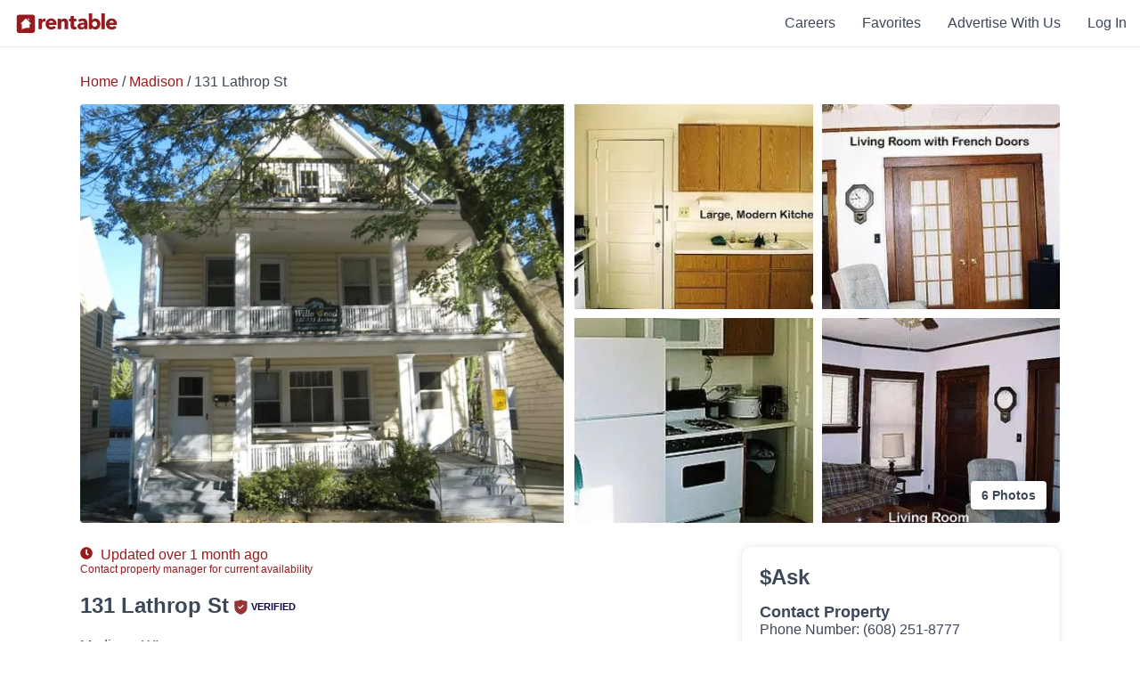

--- FILE ---
content_type: text/html; charset=utf-8
request_url: https://www.rentable.co/madison-wi/131-e-johnson-st
body_size: 59164
content:
<!DOCTYPE html>
<html amp lang="en">
  <head>
    <link rel="icon" type="image/x-icon" href="https://assets.rentable.co/v2/66cc01f8f3c986ffb14a61409fc4bf5d0d21f91f/assets/favicon-1b6a07af55081b43a4b709d8a4bc601b27bf94d3c7bcfe6fc24d8447b10da20f.ico" />

    <meta name="csrf-param" content="authenticity_token" />
<meta name="csrf-token" content="GbNuNBa4JlcVdO6cQvliybP86EhWHTamOlyVYE_UQZjdi7v4rgkOKOMkEpMc9XLg2ulBYuRRaZ0FeOi6tuhu7g" />

    <meta charset="utf-8">
    <meta name="viewport" content="width=device-width,minimum-scale=1,initial-scale=1">
    <meta name="description" content="131 Lathrop St, Madison, WI 53705. Rent price: $2,950 / month, 3 bedroom floor plans, no available units, 6 photos.">
    <meta property="og:site_name" content="Rentable" />
    <meta name="theme-color" content="#FFFFFF">
      <meta name="apple-itunes-app" content="app-id=839313249, app-argument=com.abodo.ABODO://www.rentable.co/madison-wi?lat=43.0752983&lng=-89.393898">
    <meta name="amp-google-client-id-api" content="googleanalytics">
    <link rel="manifest" href="/manifest.json">

    <link rel="preload" as="script" href="https://cdn.ampproject.org/v0.js">
    <link rel="preload" as="script" href="https://cdn.ampproject.org/v0/amp-analytics-0.1.js">
    <link rel="preconnect dns-prefetch" href="https://maxcdn.bootstrapcdn.com/" crossorigin>
    <link rel="preconnect dns-prefetch" href="https://stats.g.doubleclick.net" crossorigin>
    <link rel="preconnect dns-prefetch" href="https://www.google.com" crossorigin>

    <script async src="https://cdn.ampproject.org/v0.js"></script>
    <script async custom-element="amp-analytics" src="https://cdn.ampproject.org/v0/amp-analytics-0.1.js"></script>
    <script async custom-element="amp-sidebar" src="https://cdn.ampproject.org/v0/amp-sidebar-0.1.js"></script>
    <script async custom-element="amp-bind" src="https://cdn.ampproject.org/v0/amp-bind-0.1.js"></script>

      <script async custom-element="amp-carousel" src="https://cdn.ampproject.org/v0/amp-carousel-0.1.js"></script>
  <script async custom-element="amp-accordion" src="https://cdn.ampproject.org/v0/amp-accordion-0.1.js"></script>
  <script async custom-element="amp-iframe" src="https://cdn.ampproject.org/v0/amp-iframe-0.1.js"></script>
  <script async custom-element="amp-selector" src="https://cdn.ampproject.org/v0/amp-selector-0.1.js"></script>
  <script async custom-element="amp-form" src="https://cdn.ampproject.org/v0/amp-form-0.1.js"></script>
  <script async custom-element="amp-anim" src="https://cdn.ampproject.org/v0/amp-anim-0.1.js"></script>
  <script async custom-element="amp-youtube" src="https://cdn.ampproject.org/v0/amp-youtube-0.1.js"></script>
  <script async custom-element="amp-video" src="https://cdn.ampproject.org/v0/amp-video-0.1.js"></script>
  <script async custom-element="amp-lightbox-gallery" src="https://cdn.ampproject.org/v0/amp-lightbox-gallery-0.1.js"></script>
  <script async custom-element="amp-lightbox" src="https://cdn.ampproject.org/v0/amp-lightbox-0.1.js"></script>
  <script async custom-element="amp-list" src="https://cdn.ampproject.org/v0/amp-list-0.1.js"></script>
  <script async custom-template="amp-mustache" src="https://cdn.ampproject.org/v0/amp-mustache-0.2.js"></script>
    <script async custom-element="amp-recaptcha-input" src="https://cdn.ampproject.org/v0/amp-recaptcha-input-0.1.js"></script>
    <script async custom-element="amp-script" src="https://cdn.ampproject.org/v0/amp-script-0.1.js"></script>


    <style amp-custom>
      .page-footer{background-color:#1f2d3d;color:#fff;font-size:14px;line-height:initial;margin:0 auto;max-width:100vw;padding:40px 0;padding-bottom:100px;position:relative;width:100%}.page-footer .footer-title-spacer{height:40px}.page-footer .footer-title{color:#8492a6;font-size:14px;font-weight:400;text-transform:uppercase}.page-footer hr{align-self:center;border:0;border-top:1px solid #eee;opacity:.2;width:100%}.page-footer hr:nth-of-type(1){grid-area:2 / 1 / 3 / 5}.page-footer hr:nth-of-type(2){grid-area:5 / 1 / 6 / 5}.page-footer hr:nth-of-type(3){grid-area:7 / 1 / 8 / 5}.page-footer hr:nth-of-type(4){grid-area:9 / 1 / 10 / 5}.page-footer ul{list-style-type:none;margin:0;padding:0}.page-footer ul li{margin:0}.page-footer ul li:not(:first-child){margin-top:3px}.page-footer a{color:#fff;text-decoration:none;white-space:nowrap}.page-footer a:hover{color:#8492a6}.page-footer .fa-star{color:#ffc700;height:10px}.footer-container{display:grid;grid-template-columns:3fr repeat(2,minmax(75px,1fr)) minmax(145px,1fr);grid-template-rows:2.2fr 40px 1.2fr 0 40px 0.9fr 40px 10px;height:100%;margin:0 auto;max-width:1400px}.footer-container::before{content:none}@media (max-width:767px){.footer-container{align-items:center;display:flex;flex-direction:column;justify-content:center;text-align:center}.footer-container>div:not(:last-child):not(.footer-link-section){margin:20px 0}}.footer-header-logo{display:block;height:30px;margin-bottom:20px}.footer-header-logo svg{height:30px;width:120px}.footer-header-logo .rentable-logo path{fill:#fff}.footer-top-container{padding-left:20px;padding-right:20px}.footer-about-text{color:#fff;font-size:18px;margin:0 0 20px;max-width:340px}.footer-social-row{margin-bottom:3px}.footer-social-row .fa-facebook-square,.footer-social-row .fa-instagram,.footer-social-row .fa-twitter{margin-right:8px;height:24px;color:#8492a6}.footer-social-row .fa-facebook-square:hover,.footer-social-row .fa-instagram:hover,.footer-social-row .fa-twitter:hover{color:#fff}@media (max-width:767px){.footer-social-row{margin-bottom:15px}}.footer-address-row{color:#8492a6;margin-bottom:26px}.footer-address-row a{color:#8492a6}.footer-address-row a:hover{color:#fff}@media (max-width:767px){.footer-apps-column{display:flex;flex-wrap:wrap;justify-content:center}.footer-apps-column .footer-title{flex-basis:100%}}.footer-legal-container{align-items:center;color:#8492a6;display:flex;grid-area:10 / 1 / 11 / 3;padding-left:20px;padding-right:20px}.footer-legal-container a{color:#8492a6;text-decoration:underline}.footer-legal-container a:hover{color:#fff}@media (max-width:767px){.footer-legal-container{margin:10px 0}}.footer-app-container{color:#8492a6;flex-basis:50%;font-size:.9em;grid-row-gap:3%}.footer-app-container svg{margin-left:-1px}.footer-app-container:not(:last-child){margin-bottom:15px}.footer-app-container .rating-row-rating,.footer-app-container .filled-star{color:#ffc700}.footer-app-container .fa-star{margin:0 2px}.footer-app-container .app-container-install-count{font-style:italic}.footer-internal-links{grid-area:6 / 1 / 7 / 5}.footer-internal-links-col-2{grid-area:6 / 2 / 7 / 5}.footer-blog-links-col-2{grid-area:3 / 2 / 4 / 5}.fair-housing-container{align-content:flex-start;color:#8492a6;display:flex;flex-wrap:wrap;padding-right:20px}@media (max-width:767px){.fair-housing-container{text-align:center}}.fair-housing-container .fair-housing-title{align-self:center;flex:1 1 auto;margin-bottom:10px}@media (max-width:767px){.fair-housing-container .fair-housing-title{flex:initial}}.footer-information-container{align-items:center;color:#8492a6;display:flex;grid-area:10 / 3 / 11 / 5;justify-content:flex-end;padding-left:20px;padding-right:20px}.footer-information-container>div{align-items:center;display:flex}@media (max-width:767px){.footer-information-container{flex-direction:column}.footer-information-container div:first-child{margin-bottom:20px}}.footer-information-container .wis-svg{margin-right:10px}@media (min-width:768px){.footer-information-container .wis-svg{margin-left:20px}}.footer-information-container .wis-svg svg{height:20px;width:20px}.footer-align-content{text-align:left}.footer-link-section{width:calc(100% - 40px);padding-left:20px;padding-right:20px}.footer-link-section ul li{display:block;padding-bottom:5px;text-align:left;width:100%}.footer-link-section ul li a{white-space:inherit}@media (max-width:767px){.footer-header-logo{height:20px}.footer-header-logo svg{height:20px;width:80px}.footer-align-content li{padding-top:5px;text-align:center}.page-footer{padding-bottom:100px}.page-footer ul li{display:inline-block;margin:0 5px}.page-footer .footer-title-spacer{display:none}.footer-link-section{margin-bottom:10px}}:root{--header-background-color:#fff;--header-height:52px;--header-logo-color:#971b1e;--header-text-color:#3c4858;--header-text-hover-color:#971b1e;--home-nav-logo-height:22px;--home-nav-logo-width:130px}.flex-row{align-items:center;display:flex;width:100%}.flex-1{flex-grow:1}.back-to-search-btn{align-items:center;background-color:#971b1e;display:none;height:100%;justify-content:center;text-decoration:none;width:46px}.back-to-search-btn svg{color:#fff;height:18px}.nav-header{background-color:var(--header-background-color);border-bottom:1px solid #e5e9f2;color:var(--header-text-color);font-size:16px;font-weight:500;height:var(--header-height);position:relative;width:100%;z-index:101}.nav-header::before,.nav-header::after{display:none}.nav-header .fa-user{color:var(--header-text-color);height:12px;margin-right:2px}.nav-header-inverted{--header-background-color:transparent;--header-logo-color:#fff;--header-text-color:#fff;--header-text-hover-color:#8492a6;border-bottom:0;box-shadow:none;position:absolute}.nav-link-container{align-items:center;display:flex;height:100%;margin-left:10px;margin-right:10px}.home-nav-link{height:var(--home-nav-logo-height);margin-right:10px;width:var(--home-nav-logo-width)}.home-nav-link svg{height:var(--home-nav-logo-height);width:var(--home-nav-logo-width)}.home-nav-link svg g{fill:var(--header-logo-color)}.home-nav-link svg path{fill:var(--header-logo-color)}.nav-link-item{color:var(--header-text-color);cursor:pointer;display:inline-block;padding-left:25px;padding-right:5px}.nav-link-item .fa-chevron-down{color:var(--header-text-color);height:10px}.nav-link-item a{color:var(--header-text-color);text-decoration:none}.nav-link-item a:hover{color:var(--header-text-hover-color)}.nav-link-item:hover{color:var(--header-text-hover-color)}.nav-link-item:hover .fa-chevron-down,.nav-link-item:hover .fa-user{color:var(--header-text-hover-color)}.browse-apartments-title{color:#3c4858;font-size:16px;font-weight:700}.header-link-count{font-size:12px;font-weight:400}.user-actions-menu{background-color:#fff;border:1px solid #e5e9f2;box-shadow:0 6px 6px -6px rgba(0,0,0,0.28);display:none;margin-top:11px;padding:15px;position:absolute;right:0;text-align:left;width:180px}.user-actions-menu .nav-link-item{padding:0;margin-bottom:8px;margin-top:8px;width:100%}.user-actions-container{padding-bottom:11px;padding-top:11px}.user-actions-container svg{display:inline-block}.user-actions-container:hover .user-actions-menu{display:block}.user-actions-container a{color:#3c4858}.user-actions-container a:hover{color:#971b1e}.header-sidebar{--header-text-color:#3c4858;--header-text-hover-color:#3c4858;background-color:#fff;font-weight:500;max-width:250px;padding:30px;padding-top:6px;text-align:left}.header-sidebar .nav-link-item{font-weight:700;margin-bottom:15px;margin-top:15px;padding:0;width:100%}.header-sidebar .close-sidebar{color:#971b1e;font-weight:500;margin-bottom:0;margin-top:10px;text-align:right}.header-sidebar-contents{margin-bottom:50px}@media (max-width:768px){:root{--home-nav-logo-height:20px;--home-nav-logo-width:80px}.home-nav-link{margin-left:5px}.back-to-search-btn{display:flex}}.animated{-webkit-animation-duration:1s;animation-duration:1s;-webkit-animation-fill-mode:both;animation-fill-mode:both}.animated-slow{-webkit-animation-duration:2.5s;animation-duration:2.5s;-webkit-animation-fill-mode:both;animation-fill-mode:both}.animated-slow.infinite{-webkit-animation-iteration-count:infinite;animation-iteration-count:infinite}.delay-animation--500{-webkit-animation-delay:500ms;animation-delay:500ms}.delay-animation--1000{-webkit-animation-delay:1000ms;animation-delay:1000ms}.delay-animation--1500{-webkit-animation-delay:1500ms;animation-delay:1500ms}.delay-animation--2000{-webkit-animation-delay:2000ms;animation-delay:2000ms}.delay-animation--2250{-webkit-animation-delay:2250ms;animation-delay:2250ms}.delay-animation--2500{-webkit-animation-delay:2500ms;animation-delay:2500ms}.delay-animation--3000{-webkit-animation-delay:3000ms;animation-delay:3000ms}.delay-animation--9000{-webkit-animation-delay:9000ms;animation-delay:9000ms}@-webkit-keyframes fadeIn{from{opacity:0}to{opacity:1}}@keyframes fadeIn{from{opacity:0}to{opacity:1}}.fadeIn{-webkit-animation-name:fadeIn;animation-name:fadeIn}@keyframes fadeOut{0%{opacity:1}75%{opacity:0}100%{height:0;opacity:0}}.fade-out{animation-name:fadeOut}@-webkit-keyframes fadeInUp{from{opacity:0;-webkit-transform:translate3d(0,100%,0);transform:translate3d(0,100%,0)}to{opacity:1;-webkit-transform:none;transform:none}}@keyframes fadeInUp{from{opacity:0;-ms-transform:translate3d(0,100%,0);-webkit-transform:translate3d(0,100%,0);transform:translate3d(0,100%,0)}to{opacity:1;-ms-transform:none;-webkit-transform:none;transform:none}}.fadeInUp{-webkit-animation-name:fadeInUp;animation-name:fadeInUp}@-webkit-keyframes fadeInDown{from{opacity:0;-webkit-transform:translate3d(0,-50%,0);transform:translate3d(0,-50%,0)}to{opacity:1;-webkit-transform:none;transform:none}}@keyframes fadeInDown{from{opacity:0;-webkit-transform:translate3d(0,-50%,0);transform:translate3d(0,-50%,0)}to{opacity:1;-webkit-transform:none;transform:none}}.fadeInDown{-webkit-animation-name:fadeInDown;animation-name:fadeInDown}@-webkit-keyframes slideInLeft{from{-webkit-transform:translate3d(-100%,0,0);transform:translate3d(-100%,0,0);visibility:visible}to{-webkit-transform:translate3d(0,0,0);transform:translate3d(0,0,0)}}@keyframes slideInLeft{from{-webkit-transform:translate3d(-100%,0,0);transform:translate3d(-100%,0,0);visibility:visible}to{-webkit-transform:translate3d(0,0,0);transform:translate3d(0,0,0)}}.slideInLeft{-webkit-animation-duration:0.5s;animation-duration:0.5s;-webkit-animation-name:slideInLeft;animation-name:slideInLeft}@-webkit-keyframes slideInRight{from{-webkit-transform:translate3d(100%,0,0);transform:translate3d(100%,0,0);visibility:visible}to{-webkit-transform:translate3d(0,0,0);transform:translate3d(0,0,0)}}@keyframes slideInRight{from{-webkit-transform:translate3d(100%,0,0);transform:translate3d(100%,0,0);visibility:visible}to{-webkit-transform:translate3d(0,0,0);transform:translate3d(0,0,0)}}.slideInRight{-webkit-animation-duration:0.5s;animation-duration:0.5s;-webkit-animation-name:slideInRight;animation-name:slideInRight}@-webkit-keyframes slideOutLeft{from{transform:translate3d(0,0,0)}to{transform:translate3d(-100%,0,0);visibility:hidden}}@keyframes slideOutLeft{from{transform:translate3d(0,0,0)}to{transform:translate3d(-100%,0,0);visibility:hidden}}.slideOutLeft{-webkit-animation-duration:0.5s;animation-duration:0.5s;-webkit-animation-name:slideOutLeft;animation-name:slideOutLeft}@-webkit-keyframes slideOutRight{from{transform:translate3d(0,0,0)}to{transform:translate3d(100%,0,0);visibility:hidden}}@keyframes slideOutRight{from{transform:translate3d(0,0,0)}to{transform:translate3d(100%,0,0);visibility:hidden}}.slideOutRight{-webkit-animation-duration:0.5s;animation-duration:0.5s;-webkit-animation-name:slideOutRight;animation-name:slideOutRight}@keyframes bounceInUp{from,60%,75%,90%,to{animation-timing-function:cubic-bezier(0.215,0.61,0.355,1)}from{opacity:0;transform:translate3d(0,3000px,0)}60%{opacity:1;transform:translate3d(0,-20px,0)}75%{transform:translate3d(0,10px,0)}90%{transform:translate3d(0,-5px,0)}to{transform:translate3d(0,0,0)}}.bounceInUp{animation-name:bounceInUp}body{font-family:"Avenir Next","Open Sans","calibri","Helvetica",Sans-Serif;font-weight:500}.no-pad{padding:0}.cover-img{object-fit:cover;object-position:center}.cover-img img{object-fit:cover;object-position:center}.img-caption{font-size:12px;margin-top:2px;text-align:center}.position-relative{position:relative}.truncate{overflow:hidden;text-overflow:ellipsis;white-space:nowrap}.position-absolute{position:absolute}.left-align{text-align:left}.footer-title{text-align:left}.hidden{display:none}.container{clear:both;margin-left:auto;margin-right:auto;max-width:1100px}.align-left{text-align:left}.page-footer hr{box-sizing:content-box;height:0}.center{text-align:center}.button-link{transition:all 0.15s ease 0s;-webkit-transition:all 0.15s ease 0s;-moz-transition:all 0.15s ease 0s;-o-transition:all 0.15s ease 0s;box-shadow:0 4px 6px rgba(60,72,88,0.11),0 1px 3px rgba(0,0,0,0.08);background-color:#fff;border-radius:4px;cursor:pointer;display:inline-block;font-size:18px;font-weight:700;margin-left:15px;margin-right:15px;padding-bottom:14px;padding-top:14px;transition:all 0.15s ease}.button-link:hover{box-shadow:0 6px 12px rgba(60,72,88,0.11),0 1px 3px rgba(0,0,0,0.08);transform:translate(0,-2px)}.button-link:active{box-shadow:0 2px 4px rgba(60,72,88,0.2),0 1px 3px rgba(0,0,0,0.08);transform:translate(0,2px)}@media (max-width:768px){.button-link:hover{transform:none}.button-link:active{transform:none}}.button-link:first-child{margin-left:0}.button-link a{color:#3c4858;padding:14px 25px;text-decoration:none}.vertical-center-transform{position:absolute;top:50%;transform:translateY(-50%)}.vertical-align-contents{display:-webkit-box;display:-moz-box;display:-ms-flexbox;display:-webkit-flex;display:flex;align-items:center;vertical-align:middle}.opacity--0{opacity:0}.modal-container{align-items:baseline;display:flex;height:100%;justify-content:center;overflow-y:scroll;width:100%}.red-action-btn{background-color:#971b1e;color:#fff;cursor:pointer;text-align:center;text-decoration:none}.red-action-btn.completed{background-color:#13ce66}.red-reviews-quote{border-left:5px solid #971b1e;margin-bottom:20px;padding-left:10px}.cta-btn{flex:1;font-size:16px;padding:14px 16px}.cta-btn svg{max-height:20px;max-width:30px;vertical-align:bottom}.text-align-right{text-align:right}.z-index--11{z-index:11}.z-index--12{z-index:12}.mt--0{margin-top:0}.mt--5{margin-top:5px}.mt--10{margin-top:10px}.mt--15{margin-top:15px}.mt--20{margin-top:20px}.mt--30{margin-top:30px}.mt--40{margin-top:40px}.mt--50{margin-top:50px}.mt--60{margin-top:60px}.mt--80{margin-top:80px}.mt--100{margin-top:100px}.mb--0{margin-bottom:0}.mb--10{margin-bottom:10px}.mb--15{margin-bottom:15px}.mb--20{margin-bottom:20px}.mb--30{margin-bottom:30px}.mb--40{margin-bottom:40px}.mb--50{margin-bottom:50px}.mb--60{margin-bottom:60px}.mb--100{margin-bottom:100px}.mb--150{margin-bottom:150px}.pull-right{float:right;justify-content:right}.pull-left{float:left}.col-xs-12{display:inline-block;width:100%}.col-xs-6{display:inline-block;width:calc(49%)}@media (min-width:991px){.col-sm-6{display:inline-block;width:49%}.col-sm-4{display:inline-block;width:32%}}.abodo-notification{background-color:#000;color:#fff;font-size:24px;font-weight:200;height:57px;margin-top:0;opacity:0.9;padding-top:12px;position:fixed;text-align:center;text-shadow:1px 1px #000;width:100%;z-index:250}.no-outline:focus{outline:none}.no-select{user-select:none}.full-width{width:100%}.full-height{height:100%}.flex-center-contents{align-items:center;display:flex;justify-content:center}.shadow-box{border-radius:4px;box-shadow:0 1px 6px rgba(0,0,0,0.28);cursor:pointer}.flex-row{display:-webkit-box;display:-moz-box;display:-ms-flexbox;display:-webkit-flex;display:flex;align-items:center}.flex-col{display:-webkit-box;display:-moz-box;display:-ms-flexbox;display:-webkit-flex;display:flex;flex-direction:column}.flex-wrap{flex-wrap:wrap}.viewport-height{min-height:100vh}.flex-1{min-width:0;flex-basis:0;flex-grow:1}.flex-2{min-width:0;flex-basis:0;flex-grow:2}.flex-3{min-width:0;flex-basis:0;flex-grow:3}.flex-4{min-width:0;flex-basis:0;flex-grow:4}.flex-5{min-width:0;flex-basis:0;flex-grow:5}.flex-6{min-width:0;flex-basis:0;flex-grow:6}.flex-7{min-width:0;flex-basis:0;flex-grow:7}.color-orange{background-color:#dd9a83}.color-pink{background-color:#ab717f}.color-blue{background-color:#79b8dc}.color-green{background-color:#a4d1ce}.color-dark-green{background-color:#709993}.color-light-purple{background-color:#9686cb}.color-purple{background-color:#886488}.color-dark-purple{background-color:#605871}.color-dark-blue{background-color:#7b95a1}.color-gray{background-color:#e5e9f2}.color-light-gray{background-color:#f9fafc}.color-white{background-color:#fff}.section-header{font-size:32px;font-weight:700;margin-bottom:20px;margin-top:50px;text-align:left}.section-header.center{margin-left:auto;margin-right:auto;text-align:center}.section-header.mt--0{margin-top:0}@media (max-width:767px){.section-header{font-size:20px}.flex-col-reverse-mobile{flex-direction:column-reverse}.footer-title{text-align:center}.hidden-xs{display:none}.container{max-width:calc(100% - 40px)}.full-width-mobile{max-width:100%;min-width:100%;width:100%}}@media (min-width:768px){.visible-xs{display:none}}.property-page-sub-footer{background-color:#f9fafc}.property-seo-links{font-size:14px;padding-bottom:50px;padding-top:50px}.property-seo-links .flex-row{align-items:baseline;margin-bottom:20px}.property-seo-links .seo-link-title{font-size:22px;font-weight:600;margin-bottom:20px}.property-seo-links ul{list-style-type:none;padding:0}.property-seo-links ul li{margin:0}.property-seo-links .seo-links-subheader{font-size:16px;font-weight:500;margin-bottom:10px}.property-seo-links .property-seo-link{color:#971b1e;display:inline-block;font-weight:500;margin-bottom:5px;text-decoration:none}.property-seo-links .property-seo-link:hover{color:#971b1e;text-decoration:underline}.property-seo-links .property-seo-link:visited{color:#971b1e}@media (max-width:767px){.property-seo-links .flex-row{margin-bottom:0}}
        .star-img{background-image:url(https://assets.rentable.co/v2/66cc01f8f3c986ffb14a61409fc4bf5d0d21f91f/assets/yelp_stars_map-9b0d8d461cc2745536761f24efaea10d91553335a5bb5470107c5e3ce400e5f2.png);background-size:132px 764px;display:inline-block;height:100%;width:100%}.rating{height:14px;max-width:82px;overflow:hidden;position:relative;width:82px}.rating .stars-0{background-position:-3px -3px}.rating .stars-1{background-position:-3px -21px}.rating .stars-1-half{background-position:-3px -39px}.rating .stars-2{background-position:-3px -57px}.rating .stars-2-half{background-position:-3px -75px}.rating .stars-3{background-position:-3px -93px}.rating .stars-3-half{background-position:-3px -111px}.rating .stars-4{background-position:-3px -129px}.rating .stars-4-half{background-position:-3px -147px}.rating .stars-5{background-position:-3px -165px}.rating-small{height:9px;overflow:hidden;position:relative;width:49px}.rating-small .stars-0{background-position:-3px -183px}.rating-small .stars-1{background-position:-3px -195px}.rating-small .stars-1-half{background-position:-3px -207px}.rating-small .stars-2{background-position:-3px -219px}.rating-small .stars-2-half{background-position:-3px -231px}.rating-small .stars-3{background-position:-3px -243px}.rating-small .stars-3-half{background-position:-3px -255px}.rating-small .stars-4{background-position:-3px -267px}.rating-small .stars-4-half{background-position:-3px -279px}.rating-small .stars-5{background-position:-3px -291px}.rating-large{height:18px;overflow:hidden;position:relative;width:106px}.rating-large .stars-0{background-position:-3px -303px}.rating-large .stars-1{background-position:-3px -324px}.rating-large .stars-1-half{background-position:-3px -345px}.rating-large .stars-2{background-position:-3px -366px}.rating-large .stars-2-half{background-position:-3px -387px}.rating-large .stars-3{background-position:-3px -408px}.rating-large .stars-3-half{background-position:-3px -429px}.rating-large .stars-4{background-position:-3px -450px}.rating-large .stars-4-half{background-position:-3px -471px}.rating-large .stars-5{background-position:-3px -492px}.rating-very-large{height:22px;overflow:hidden;position:relative;width:126px}.rating-very-large .stars-0{background-position:-3px -514px}.rating-very-large .stars-1{background-position:-3px -539px}.rating-very-large .stars-1-half{background-position:-3px -564px}.rating-very-large .stars-2{background-position:-3px -589px}.rating-very-large .stars-2-half{background-position:-3px -614px}.rating-very-large .stars-3{background-position:-3px -639px}.rating-very-large .stars-3-half{background-position:-3px -664px}.rating-very-large .stars-4{background-position:-3px -689px}.rating-very-large .stars-4-half{background-position:-3px -714px}.rating-very-large .stars-5{background-position:-3px -739px}.review-row{padding-bottom:15px;padding-top:15px}.review-rating{display:flex}.star-review-logo{display:flex;margin-left:10px;padding-right:7px;top:3px}.star-review-logo img{object-fit:contain;object-position:left center}.star-review-logo .rentable-logo{height:25px;margin-left:5px;width:75px}.star-review-logo .rentable-logo path{fill:#971b1e}.review-rating-logo{display:flex;flex-direction:row;justify-content:space-between;margin-bottom:10px}.review-rating-logo svg{height:18px;width:18px}.review-author-date{align-items:center;display:flex;flex-direction:row;justify-content:space-between}.review-author-date div{color:#8492a6;font-size:14px}.review-google-logo{margin-left:12px}.review-google-logo img{margin-top:2px}.review-text-bubble{border:1px solid #e5e9f2;border-radius:8px;min-height:93px;padding:15px;position:relative;width:auto}.review-text-bubble .review-text{margin-bottom:10px;margin-top:6px}.review-text-bubble .review-rating{margin-top:7px}.review-expand{color:#971b1e;cursor:pointer;text-decoration:none}.review-expand:hover{text-decoration:underline}.review-response-show{border-top:1px solid #ebebeb;margin-top:20px;padding-top:20px}.stories-container{align-items:flex-start;display:flex;-webkit-overflow-scrolling:touch;overflow-x:auto;padding:3px 3px 10px}.stories-container::after{content:'';padding:5px}.stories-property-info-status{display:flex}.stories-listing-not-active{margin-left:5px;padding-top:0.4em}.stories-highlight-widget-container{border-radius:7px;box-shadow:0 3px 6px rgba(0,0,0,0.12),0 3px 6px rgba(0,0,0,0.24);display:flex;flex-direction:column;margin:0 5px;min-width:123px}.stories-property-info{display:flex;flex-direction:column;font-size:12px;min-height:48px;overflow:hidden;padding:0 15px 10px}.stories-property-info-name{font-weight:600}.web-story-thumbnail{border-radius:5px;border:2px solid #971b1e;display:grid;grid-template-columns:1fr;grid-template-rows:1fr;margin:9px;min-height:auto;padding:2px}.web-story-poster{grid-column:1;grid-row:1;height:166px}.web-story-play{align-self:center;grid-column:1;grid-row:1;height:30px;justify-self:center;opacity:0.7;width:30px;z-index:1}.web-story-play path{fill:#fff}.property-tile{transition:all 0.15s ease 0s;-webkit-transition:all 0.15s ease 0s;-moz-transition:all 0.15s ease 0s;-o-transition:all 0.15s ease 0s;box-shadow:0 4px 6px rgba(60,72,88,0.11),0 1px 3px rgba(0,0,0,0.08);border-radius:4px;color:#3c4858;display:inline-block;overflow:hidden;width:100%}.property-tile:hover{box-shadow:0 6px 12px rgba(60,72,88,0.11),0 1px 3px rgba(0,0,0,0.08);transform:translate(0,-2px)}.property-tile:active{box-shadow:0 2px 4px rgba(60,72,88,0.2),0 1px 3px rgba(0,0,0,0.08);transform:translate(0,2px)}@media (max-width:768px){.property-tile:hover{transform:none}.property-tile:active{transform:none}}.property-tile .property-tile-large-contents{color:#3c4858;display:inline;text-decoration:none}.property-tile img{object-fit:cover;object-position:center}.property-tile .rent-range{align-items:center;background-color:#fff;border-radius:2px;box-shadow:0 6px 6px -6px rgba(0,0,0,0.28);display:flex;font-size:16px;font-weight:700;padding:8px;padding-left:12px;padding-right:12px;position:absolute;right:10px;top:-32px}.property-tile .rent-range .rent-range-item{display:inline-block}.property-tile .rent-range .rent-types{font-size:8px;line-height:9px;margin-left:5px}.property-tile .property-name-info{align-items:center;display:flex;flex-direction:row;margin-bottom:5px;width:100%}.property-tile .space-between{justify-content:space-between}.property-tile .property-name{font-size:14px;font-weight:500;overflow:hidden;text-overflow:ellipsis;white-space:nowrap}.property-tile .long-text{max-width:calc(100% - 100px)}.property-tile-carousel{cursor:pointer}.property-tile-carousel .amp-carousel-button{background-color:initial;background-position:center center;background-size:contain;height:25px}.property-tile-carousel .amp-carousel-button:focus{border:0;outline:0}.property-tile-carousel .amp-carousel-button-prev{background-image:url(https://assets.rentable.co/v2/66cc01f8f3c986ffb14a61409fc4bf5d0d21f91f/assets/search/chevron-left-c4695518e51deea46c62c64e29dcca0c4802a9e43b47e1ed3bd96133556da58e.png)}.property-tile-carousel .amp-carousel-button-next{background-image:url(https://assets.rentable.co/v2/66cc01f8f3c986ffb14a61409fc4bf5d0d21f91f/assets/search/chevron-right-f03dacdf7cccf0a87b4dc06cd2e5dd537dad8d7b7ed582f6b603cbd9528f3e5e.png)}.property-tile-carousel .property-img{background-color:rgba(255,255,255,0)}.property-tile-carousel .amp-carousel-slide img{object-fit:cover}.property-tile-info-container{color:#3c4858;display:inline-block;padding:10px;position:relative;width:calc(100% - 20px)}.property-info-divider{margin-left:5px;margin-right:5px}.abodo-verified{display:inline-block;margin-bottom:1px;margin-right:5px;max-height:15px;max-width:12px;min-height:13px;min-width:12px}.abodo-verified svg{margin-bottom:-2px;height:100%;width:100%}.property-address{font-size:12px;font-weight:500;margin-bottom:5px;overflow:hidden;text-overflow:ellipsis;white-space:nowrap}.property-serp-bottom-section.with-contact-btn{display:inline-block;width:calc(100% - 70px)}.property-serp-bottom-section.with-call-btn{display:inline-block;width:calc(100% - 80px)}.serp-contact-button{background-color:#971b1e;border-radius:4px;bottom:0;color:#fff;cursor:pointer;display:inline-block;font-size:12px;font-weight:500;padding:4px 8px;position:absolute;right:0;z-index:100}.serp-contact-button.completed{background-color:#13ce66}.related-distance-text{color:#971b1e;font-size:12px;font-weight:500}.property-details-section{font-size:12px}.listing-comparison-section{font-size:12px}.amenities-comparison-section{font-size:12px}.property-keywords-section{font-size:11px;font-weight:500;margin-top:10px}.property-keywords-section .property-tile-keyword{background-color:#eff2f7;border-radius:30px;display:inline-block;margin-right:5px;margin-top:7px;padding:2px 8px}.call-btn-container a{color:#0f9f4f}.call-btn-container a.call-btn-grey{color:#e6e6e6}.large-serp-call-btn-container{bottom:0;position:absolute;right:0;z-index:1}.serp-item-link{bottom:0;left:0;position:absolute;right:0;top:0}.large-serp-call-btn{background-color:#fff;border:1px solid #0f9f4f;color:#0f9f4f;float:right;font-size:14px;font-weight:500;padding:6px 10px}.large-serp-call-btn.disabled{border:0;color:#e6e6e6}.large-serp-call-btn svg{height:10px;width:10px}.media-tag-container{display:flex;justify-content:space-between;left:10px;pointer-events:none;position:absolute;top:10px;z-index:2}.media-tag{align-items:center;border-radius:5px;display:flex;font-size:12px;font-weight:500;justify-content:space-between;line-height:1;margin-right:10px;padding:5px 8px}.media-count{background-color:rgba(0,0,0,0.5);color:#fff}.media-count .fa-image{color:#fff;height:16px}.media-count .no-photo-icon{height:20px;width:20px}.media-count .no-photo-icon path{fill:#fff}.media-count-num{padding-left:8px}.virtual-tour-tag{background:#886488;border:1px solid #fff;border-radius:5px;color:#fff}.lead-form{min-height:450px}.lead-form.amp-form-submitting .cta-btn{pointer-events:none}.lead-form-label-text{font-size:14px;margin-bottom:5px;margin-top:5px;text-align:left}.lead-form-label-weight-text{font-weight:500}.lead-form-modal-close{cursor:pointer;font-size:24px;padding:20px;position:absolute;right:0;text-align:right}.lead-form-modal-close .fa-times{color:#3c4858;height:22px}.lead-form-modal-close:focus{outline:none}.lead-form-header{color:#3c4858;font-size:18px;font-weight:700;margin-bottom:15px}.post-lead-modal{padding:30px;padding-top:0}.post-lead-modal .red-action-btn{border-radius:4px;color:#fff;padding:10px 20px}.post-lead-modal .property-page-section-header{font-size:18px;padding-bottom:20px}.post-lead-modal .property-page-section-header svg{border:2px solid #0f9f4f;border-radius:100px;height:13px;margin-bottom:-5px;margin-left:2px;padding:4px}.post-lead-modal .property-page-section-header svg path{fill:#0f9f4f}.submit-success-msg{font-size:16px;padding:30px;position:relative;width:100%}.submit-success-msg svg{height:20px;margin-left:2px;position:absolute}.submit-success-msg svg path{fill:#3c4858}.submit-error-msg{background-color:#ff7849;color:#fff;padding:20px}.form-input{background-color:#fff;border:1px solid #e5e9f2;border-radius:5px;box-sizing:border-box;color:#3c4858;font-family:"Avenir Next","Open Sans","calibri","Helvetica",Sans-Serif;font-size:14px;font-weight:500;height:40px;margin-bottom:10px;padding:10px;width:100%}.form-input-select{position:relative}.form-input-select select{-webkit-appearance:none;appearance:none;background-color:#fff;border:0;color:#3c4858;font-family:"Avenir Next","Open Sans","calibri","Helvetica",Sans-Serif;font-size:14px;font-weight:500;position:absolute;width:calc(100% - 20px)}.form-input-select svg{position:absolute;right:15px;width:15px}.form-textarea{font-family:"Avenir Next","Open Sans","calibri","Helvetica",Sans-Serif;font-weight:500;height:85px;padding:10px;resize:none}.form-container{padding:30px;padding-top:23px}.lead-form-cta-container{text-align:right}.lead-form-cta-container .cta-btn{-moz-appearance:none;-webkit-appearance:none;appearance:none;border:0;border-radius:30px;cursor:pointer;font-family:"Avenir Next","Open Sans","calibri","Helvetica",Sans-Serif;font-size:18px;font-weight:600;margin:0;padding-left:0;padding-right:0;width:100%}.lead-form-cta-btn svg{height:20px;margin-bottom:-3px;margin-left:2px}.lead-form-cta-btn svg path{fill:#fff}.lead-form-cta-btn.cta-btn svg{margin-bottom:3px}.lead-form-modal{background-color:#fff;border-radius:10px;margin-bottom:100px;margin-top:50px;max-width:400px;position:relative;width:100%}.lead-form-modal.post-lead-modal{max-width:700px}.lead-form-modal a{color:#3c4858;text-decoration:none}.lead-form-modal .property-summary-detail{font-size:14px}.lead-form-modal .property-cta-header-container{padding-left:30px;padding-right:30px}.lead-form-modal .form-container{padding-top:15px}.modal-lightbox{background-color:rgba(0,0,0,0.5)}.landlord-phone-number-link{color:#3c4858;font-size:16px;text-decoration:none}.landlord-phone-number-link-amp-lead-form{color:#3c4858;text-decoration:none}.landlord-phone-number-link-amp-lead-form-container{padding-bottom:15px}.property-cta-header{font-size:18px;font-weight:700}.checkbox-input{accent-color:#1f007b}@media (max-width:767px){.form-container{background-color:#fff}.send-email-form-inputs{padding-left:0;padding-right:0}.lead-form-modal{border-radius:0;height:100vh;margin-bottom:0;margin-top:0;min-width:100%}.lead-form-modal a{color:#971b1e}.lead-form-modal .form-container{padding-left:30px;padding-right:30px}.modal-container{background-color:#fff}.post-lead-modal{background-color:#fff;padding:0}.post-lead-modal .flex-row{padding-left:20px;width:calc(100% - 40px)}.post-lead-modal .related-tile{padding:0}.post-lead-modal .related-tile .property-tile{margin:0}}.link-snippet-container{background-color:#fff;border-radius:4px;box-shadow:0 0 10px rgba(60,72,88,0.11),0 0 3px rgba(0,0,0,0.08);margin-bottom:50px;min-height:400px;overflow:hidden}.link-snippet-container:not(:last-child){margin-right:40px}.link-snippet-container a{color:#3c4858;text-decoration:none}.link-snippet-container a:hover{color:#971b1e;text-decoration:underline}.link-snippet-container .about-p{margin-bottom:0}.link-snippet-container .about-p:not(:last-child){margin-bottom:15px}.link-snippet-container.short{min-height:90px}.link-snippet-container.short .link-snippet-image-container{height:80px}.link-snippet-container.short .about-p{margin:0}.link-snippet-container.short .about-p:last-child{font-size:14px;margin-top:10px;overflow:hidden;text-overflow:ellipsis;white-space:nowrap}.link-snippet-text-container{padding:15px}.link-snippet-image img{object-fit:contain}.link-snippet-image-container{background-color:#fff;border-bottom:1px solid #eff2f7;height:200px;overflow:hidden;padding:20px}.link-snippet-image-container.no-pad{height:170px;padding:0}@media (max-width:767px){.link-snippet-container{margin-bottom:25px}}.animated-favorites-button{cursor:pointer}.animated-favorites-button svg{height:38px;width:38px}@keyframes empty{0%{transform:scale(1)}100%{transform:scale(0)}}@keyframes fill{100%{transform:scale(1)}}@keyframes circle{100%{opacity:0;transform:scale(1)}}@keyframes decoration{0%{transform:translate(4px,5px)}100%{transform:translate(4px,5px) scale(1)}}@keyframes decoration2{100%{opacity:0}}@media all and (-ms-high-contrast:none),(-ms-high-contrast:active){.animated-favorites-button .heart-filled,.animated-favorites-button .pulse,.animated-favorites-button .splosions{opacity:0}.animated-favorites-button.filled .heart-filled{opacity:1}}.animated-favorites-button .heart-filled{animation-delay:0.15s;animation-duration:0.3s;animation-fill-mode:forwards;animation-timing-function:cubic-bezier(0.05,1.7,0.63,0.87);transform:scale(0);transform-origin:center}.animated-favorites-button .pulse{animation-delay:0.15s;animation-duration:1.5s;animation-fill-mode:forwards;animation-timing-function:cubic-bezier(0.05,1.7,0.63,0.87);transform:scale(0);transform-origin:center}.animated-favorites-button .splosions{transform:translate(4px,5px) scale(0)}.animated-favorites-button .heart-empty{animation-delay:0s;animation-duration:0.001s;animation-fill-mode:both;animation-timing-function:ease-out;transform:scale(1);transform-origin:center}.animated-favorites-button .heart-empty:hover{fill-opacity:1}.animated-favorites-button.filled .heart-filled{animation-name:fill}.animated-favorites-button.filled .pulse{animation-name:circle}.animated-favorites-button.filled .splosions{animation:decoration 0s 0.15s cubic-bezier(0.05,1.7,0.63,0.87) forwards,decoration2 0s 0.45s ease-in-out forwards}.amenity-title{color:#3c4858;font-size:16px;font-weight:700;margin-bottom:15px;text-transform:uppercase}.table-component{border:1px solid #e5e9f2;border-radius:12px;display:flex;flex-direction:column;flex-wrap:nowrap;margin-bottom:10px;padding:12px}.table-component div{align-items:center;border-bottom:solid 1px #e5e9f2;display:flex;flex-wrap:nowrap;justify-content:space-between;padding:12px;text-align:center}.table-component span:first-of-type{text-align:left;overflow:hidden;text-overflow:ellipsis;white-space:nowrap}.table-component div:first-of-type{font-weight:bolder}.table-component div:last-of-type{border-bottom:0}.two-column-table span{padding-right:12px}.three-column-table span{flex:0 0 33%}.table-text-spacing{font-size:14px;padding:8px}.rent-report-pie-chart{margin:auto;margin-bottom:20px;max-width:370px}.rent-report-pie-chart-svg{max-width:270px}.rent-report-pie-chart-svg text{font-size:5px}.rent-report-chart-key{font-size:12px;margin-bottom:35px;margin-top:25px}.rent-report-chart-key svg{height:10px;margin-right:2px}.rent-report-chart-label{display:inline-block;font-size:12px;font-weight:500;width:50px}.rent-report-chart-label.wide{width:150px}.rent-report-chart-label.medium{width:120px}.rent-report-chart-scale-svg line{stroke:#3c4858;stroke-width:0.2px}.rent-report-chart-data{display:inline-block;font-size:12px;width:calc(100% - 60px)}.rent-report-chart-price-label{color:#709993;font-weight:500;margin-left:10px}.rent-report-chart-sublabel{align-items:center;display:flex;height:30px;justify-content:right;margin-bottom:5px;padding-right:10px;text-align:right}.bar-chart-container{align-items:center;cursor:pointer;display:flex;margin-bottom:5px;position:relative}.bar-chart-container:hover{background-color:#eff2f7}.rent-report-scale-label{font-size:14px;font-weight:600;text-align:center}.monthly-historicals-line-chart{align-items:flex-start;display:flex}.monthly-historicals-line-chart .rent-report-chart-data{padding-left:50px;width:calc(100% - 50px)}.monthly-historicals-line-chart .chart-labels{display:flex;flex-direction:column;font-size:12px;height:calc(100% - 100px);padding-top:9px;position:absolute;text-align:right;width:50px}.monthly-historicals-line-chart .graph-line{stroke:#3c4858;stroke-width:0.2px}.monthly-historicals-line-chart .historical-graph-labels{font-size:12px;font-weight:500;white-space:nowrap}.monthly-historicals-line-chart .rent-report-chart-label{padding-bottom:80px}.monthly-historicals-line-chart .rent-report-scale-label{font-weight:500}.monthly-historicals-line-chart .rent-report-scale-label svg{height:8px}.line-chart-sublabel{align-items:center;display:flex;font-weight:500;justify-content:right}.line-chart-sublabel:first-child{align-items:start}.line-chart-sublabel:last-child{align-items:end}.rent-distribution-chart-container{cursor:default;margin-bottom:30px;margin-top:30px;padding-left:20px;padding-right:20px;padding-top:10px}.inventory-comp-chart-container{margin-bottom:30px;padding:30px}.rent-report-table{font-size:14px;max-width:1000px}.rent-report-table tr{border-left:1px solid #e5e9f2;border-right:1px solid #e5e9f2;max-width:calc(100% - 20px);padding:8px;padding-left:10px;padding-right:10px}.rent-report-table tr:first-child{border-top:1px solid #e5e9f2;border-top-left-radius:4px;border-top-right-radius:4px}.rent-report-table tr:last-child{border-bottom:1px solid #e5e9f2;border-bottom-left-radius:4px;border-bottom-right-radius:4px}.rent-report-table tr:nth-child(odd){background-color:#f9fafc}.rent-report-table .header{border-bottom:1px solid #e5e9f2;font-weight:600}.rent-report-table .header td{padding-right:10px;white-space:initial}.social-media-posts-container{display:inline}.social-media-post-tile{transition:all 0.15s ease 0s;-webkit-transition:all 0.15s ease 0s;-moz-transition:all 0.15s ease 0s;-o-transition:all 0.15s ease 0s;box-shadow:0 4px 6px rgba(60,72,88,0.11),0 1px 3px rgba(0,0,0,0.08);border-radius:4px;color:#3c4858;display:inline-block;height:100%;overflow:hidden;width:300px}.social-media-post-tile:hover{box-shadow:0 6px 12px rgba(60,72,88,0.11),0 1px 3px rgba(0,0,0,0.08);transform:translate(0,-2px)}.social-media-post-tile:active{box-shadow:0 2px 4px rgba(60,72,88,0.2),0 1px 3px rgba(0,0,0,0.08);transform:translate(0,2px)}@media (max-width:768px){.social-media-post-tile:hover{transform:none}.social-media-post-tile:active{transform:none}}.social-media-post-tile .social-media-post-tile-contents{color:#3c4858;display:inline;text-decoration:none}.social-media-post-tile img{object-fit:contain;object-position:center}.social-media-post-tile .space-between{justify-content:space-between}.social-media-post-tile .long-text{max-width:calc(100% - 100px)}.social-media-post-tile .updated-at-text{color:#67778e;font-size:12px;font-weight:500;margin-bottom:0}.social-media-post-tile .updated-at-text .fa-clock{color:#67778e;height:12px;margin-right:5px}.social-media-post-tile .social-media-post-tile-info-container{display:flex;flex-direction:column;gap:10px;padding:10px}.social-media-post-tile .social-media-post-tile-info-container .social-media-post-details-section{font-size:12px;white-space:normal}.social-media-post-tile .social-media-post-tile-info-container .social-media-post-details-section .social-media-post-details-action-btn{background-color:#fff;border:1px solid #fff;border-radius:4px;color:#67778e;font-size:12px;padding:2px;text-align:center;text-underline-offset:2px}.social-media-post-tile .updated-at-and-icon-container{align-items:center;display:flex}.social-media-post-tile .updated-at-and-icon-container .social-media-icon-container{display:flex;margin-left:auto}.social-media-post-tile .updated-at-and-icon-container .social-media-icon-container a{color:inherit}.social-media-post-tile .updated-at-and-icon-container .social-media-icon{margin-left:auto}.social-media-post-tile .updated-at-and-icon-container .social-media-icon .svg-inline--fa{height:30px;margin-right:5px}body{color:#3c4858}.favorites-amp-script{margin-left:-10px;margin-top:-10px;padding:10px;padding-top:10px;width:calc(100%+20px)}.desktop-favorites-button{align-items:center;background-color:#fff;border:0;border-radius:10px;box-shadow:0 0 10px rgba(60,72,88,0.11),0 0 3px rgba(0,0,0,0.08);color:#971b1e;cursor:pointer;display:flex;font-size:18px;font-weight:600;justify-content:center;padding:4px 16px;text-align:center;width:calc(100% - 20px)}.matterport-fullscreen-container{height:calc(100vh - 39px);width:100%}.matterport-fullscreen-header{font-size:14px;overflow:hidden;padding:10px 15px;padding-left:0;text-overflow:ellipsis;white-space:nowrap}.matterport-fullscreen-header .matterport-back-button{color:#3c4858;padding:10px 15px}.matterport-fullscreen-header .header-text{color:#8492a6}.matterport-fullscreen-header svg{color:#971b1e;height:12px;margin-bottom:-1px;margin-right:10px}.show-all-floorplans-button{color:#971b1e;cursor:pointer;display:inline-block;font-size:14px;font-weight:600;margin-top:20px}.show-all-floorplans-button:focus{outline:none}.review-summary-text{color:#8492a6;font-size:18px;font-weight:500}.overall-review-rating{align-items:center;display:flex;flex-direction:row;font-size:30px;font-weight:600;padding-bottom:15px}.overall-review-rating .review-rating-stars{display:flex;flex-direction:row;margin-left:10px;margin-right:10px;width:fit-content}.overall-review-rating .review-rating-stars .review-star{display:flex}.overall-review-rating .review-rating-stars .review-star svg{fill:#ffc700;height:25px;width:25px}.listing-info-modal{background-color:#fff;border-radius:10px;margin-bottom:50px;margin-top:50px;max-width:670px;position:relative;width:100%}.listing-info-modal .floor-plan-media-container{margin-bottom:20px;margin-top:30px}.listing-info-modal .floor-plan-media-container .floor-plan-media-section{margin-bottom:25px}.listing-info-modal .floor-plan-media-container .floor-plan-media-section:last-child{margin-bottom:0}.listing-info-modal .floor-plan-media-container .floor-plan-media-item{border:1px solid #e5e9f2;margin-bottom:25px}.listing-info-modal .floor-plan-media-container .floor-plan-media-item:last-child{margin:0}.listing-info-modal .floor-plan-media-container img{object-fit:contain;object-position:center}.listing-info-modal .listing-info-container{padding:30px}.listing-info-modal .amenity-title{padding-top:5px;text-transform:none}.listing-info-modal .listing-info-property-name{color:#8492a6}.listing-info-modal .property-page-section-header{border-top:0;padding-bottom:5px;padding-top:15px}.listing-info-modal .listing-amenity-item{display:inline-block;margin-bottom:5px;width:49%}.listing-info-modal .listing-amenity-item svg{width:20px}.listing-info-modal .amenity-name{display:inline-block}.listing-info-modal-contact-section{margin-top:30px;padding-top:20px}.listing-info-details-section{border-bottom:1px solid #e5e9f2;padding-bottom:5px}.property-page-contents{padding-right:30px}.affordability-item{border:1px solid #3c4858;border-radius:4px;font-size:14px;padding:30px}.affordability-item:not(first-child){margin-top:10px}.affordability-item .affordability-rent-container{text-align:right}.affordability-item .affordability-element{display:inline-block}.affordability-item .affordability-rent-text{color:#709993;font-size:26px;font-weight:700;line-height:30px;margin-right:5px}.affordability-item .affordability-beds-text{font-weight:700;margin-bottom:5px}.affordability-item .flex-row{align-items:center;justify-content:center}.abodo-sublet-label{background-color:#100040;border-radius:20px;color:#fff;display:inline-block;font-size:11px;font-weight:600;margin-left:10px;margin-top:4px;padding:4px;padding-left:8px;padding-right:8px;position:absolute}.photos-carousel{background-color:#fff}.property-breadcrumbs{color:#3c4858;font-size:16px;font-weight:500;margin-bottom:15px;margin-top:30px;overflow:hidden;text-overflow:ellipsis;white-space:nowrap}.property-breadcrumbs a{color:#971b1e;text-decoration:none}.property-breadcrumbs a:hover{text-decoration:underline}.amp-carousel-slide.cover img{object-fit:cover}.cta-bar{display:none}.cta-buttons{align-items:center;background-color:#971b1e;display:flex;justify-content:center;width:100%}.cta-btn-messenger{white-space:nowrap}.cta-btn-messenger svg{max-width:15px;padding-bottom:2px}.cta-btn:first-child{margin-right:0.5px}.cta-btn:last-child{margin-left:0.5px}.cta-btn-email svg{padding-right:12px}.app-link{color:#971b1e;font-size:12px;padding-top:1px;text-decoration:none}.property-h1{display:inline-block;font-size:24px;margin-bottom:0;max-width:calc(100% - 80px)}.walkscore-img{display:inline-block;padding-right:10px;text-align:right}.walkscore-score{display:inline-block;font-size:24px;font-weight:600;text-align:left}.walkscore-rating-container{align-items:center;display:flex;justify-content:center;width:100%}.walkscore-trademark{font-size:18px;font-weight:500;line-height:0}.walkscore-title-container{text-align:left}.walkscore-item{border:1px solid #3c4858;border-radius:4px;display:inline-block;font-size:14px;margin-right:10px;padding:10px;text-align:center;width:140px}.walkscore-item svg{height:40px;max-width:40px}.walkscore-item svg path{fill:#3c4858}.map-preview{border-radius:4px;box-shadow:0 0 10px rgba(60,72,88,0.11),0 0 3px rgba(0,0,0,0.08);cursor:pointer;display:inline-block;margin-right:10px;overflow:hidden}.map-preview .map-preview-label{padding:10px}.map-preview .img-container{height:120px;overflow:hidden;width:150px}.map-preview .img-container img{object-fit:cover;object-position:center,center}.map-preview:hover{text-decoration:underline}.map-preview:focus{outline:none}.property-h2{color:#3c4858;display:inline-block;font-size:16px;font-weight:500;margin-bottom:20px;margin-top:0}.amenity-image{height:22px;padding-right:3px;vertical-align:middle;width:22px}.amenity-image path{fill:#3c4858}.amenity-image g{stroke:#3c4858}.amenity-image .nofill{fill:none}.box-title{color:#3c4858;font-size:20px;font-weight:600;margin-top:15px}.description-section p:last-child{margin-bottom:0}.amenity-section{padding-bottom:30px}.cta-flex-row{align-items:flex-start;padding-top:20px}.amenity-section:first-child{border:0}.amenity-row{font-size:14px;margin-bottom:10px}.amenity-link{color:#971b1e;font-size:14px;text-align:right;text-decoration:none}.desktop-cta-wrapper{padding-bottom:20px;position:sticky;top:100px}.deal-section{background-color:rgba(19,206,102,0.05);border:1px solid #13ce66;border-radius:5px;color:#3c4858;display:inline-block;font-size:14px;padding:20px}.deal-section .deal-label{font-weight:700;margin-bottom:2px}.verified-badge-container{color:#100040;font-size:11px;font-weight:600;margin-left:5px;position:absolute;top:7px}.verified-badge-container .verified-text{left:20px;position:absolute;top:2px}.verified-badge-container svg{height:17px;width:17px}.floor-plan-action-btn{border:1px solid #3c4858;border-radius:4px;color:#3c4858;font-size:12px;padding:5px;text-align:center}.floor-plans-accordion header{background-color:#fff;border:0;padding:15px;position:relative}.floor-plans-accordion header svg{height:20px;position:absolute;right:25px;top:43px}.floor-plans-accordion header svg path{fill:#971b1e}.floor-plan-table-unit-col{display:block;overflow:hidden;padding-right:10px;text-overflow:ellipsis;white-space:nowrap}.floor-plan-table-unit-col.no-margin{margin-top:-2px}.floor-plan-table-unit-col:last-child{padding:0}.floor-plan-table-unit-row{border-top:1px solid #e5e9f2;padding:15px;position:relative;width:calc(100% - 30px)}.floor-plan-table-unit-row .unit-section-button{height:100%;left:0;position:absolute;width:100%}.floor-plan-table-unit-row.inactive{color:#8492a6}.floor-plan-table-unit-row svg{height:12px;position:absolute;right:25px;top:15px}.floor-plan-table-unit-row svg path{fill:#971b1e}.slideshow-container{position:relative}.slideshow-container .media-tag{font-size:14px}.show-inactive-units-btn{border-top:1px solid #e5e9f2;color:#8492a6;display:block;font-weight:400;padding:15px;text-align:center;text-decoration:underline}.media-tour-tag{display:flex;font-size:12px;font-weight:500;margin-left:5px;margin-right:15px;max-width:fit-content;padding:4px 10px;pointer-events:none}.floor-plan-group-item{border-radius:4px;box-shadow:0 0 10px rgba(60,72,88,0.11),0 0 3px rgba(0,0,0,0.08);cursor:pointer;font-size:14px;font-weight:500;margin-bottom:15px;overflow:hidden}.floor-plan-group-item .red-text{color:#971b1e}.floor-plan-group-item .floor-plan-info-row{overflow:hidden;text-overflow:ellipsis;white-space:nowrap}.floor-plan-group-item .floor-plan-last-updated{text-align:center}.floor-plan-group-item .floor-plan-img-container{border:1px solid #e5e9f2;border-radius:4px;display:inline-block;padding:5px;width:70px}.floor-plan-group-item .floor-plan-img-container img{object-fit:contain;object-position:center center}.floor-plan-group-item .floor-plan-info-container{display:inline-block;padding-left:15px;width:calc(100% - 105px)}.floor-plan-group-item .floor-plan-title{align-items:center;display:flex;font-weight:700;margin-bottom:2px}.floor-plan-group-item .media-tour-tag{padding:2px 10px;position:initial}.floor-plan-group-item .floor-plan-info-small-text{font-size:11px;margin-top:1px}.floor-plan-group-item .floor-plan-info-small-text.no-margin{margin:0}.floor-plan-group-item .floor-plan-availability{margin-top:3px}.floor-plan-group-item .floor-plan-availability.no-margin{margin:0}.floor-plan-group-item .floor-plan-managed-by{margin-top:3px}.floor-plan-group-item .floor-plan-managed-by.no-margin{margin:0}.floor-plan-group-item.inactive{color:#8492a6}.floor-plan-group-item .collapse-floor-plan-text{display:none}.floor-plan-group-item[expanded] .expand-floor-plan-text{display:none}.floor-plan-group-item[expanded] .collapse-floor-plan-text{display:inline}.mobile-ad-lower-property-page{background-color:#efefef;-webkit-font-smoothing:antialiased;padding-bottom:40px;padding-top:40px;text-align:center}.mobile-ad-lower-property-page .title-text{margin-bottom:20px}.company-logo{height:30px;width:30px}.title-text{font-size:24px;font-weight:600;line-height:1.3}.get-app-btn{background-color:#f79321;border:0;border-radius:5px;color:#fff;display:inline-block;-webkit-font-smoothing:antialiased;margin-top:26px;padding:6px 12px;text-decoration:none}.get-app-btn:hover{background-color:#e88b20}.related-tile{color:#3c4858;display:inline-block;margin-bottom:20px;margin-right:20px;max-width:400px;min-width:290px;text-decoration:none}.related-tile .property-tile{height:100%;width:100%}.button-tab-container{display:flex;flex-wrap:wrap}.tab-button[option][selected]{background-color:rgba(151,27,30,0.1);border:1px solid #971b1e;color:#971b1e;outline:none}.tab-button{border:1px solid #3c4858;border-radius:50px;cursor:pointer;font-size:14px;list-style:none;margin-bottom:10px;margin-right:10px;padding:10px;padding-bottom:5px;padding-top:5px;text-align:center}.tab-button:focus{outline:none}.tab-button-inactive{border:1px solid #8492a6;color:#8492a6}.tab-content{display:none;order:1;padding:0;width:100%}.tab-button[selected]+.tab-content{display:block}.no-photo-icon{height:35px;width:35px}.no-photo-icon path{fill:#4a4a4a}.poi-table{border-collapse:collapse;font-size:14px;margin-bottom:10px;margin-top:-20px;text-align:left;width:100%}.poi-table tr{border-bottom:1px solid #e5e9f2}.poi-table td{padding-bottom:7px;padding-top:7px;vertical-align:middle}.poi-table-header{font-size:14px;font-weight:500;padding-bottom:12px;padding-top:12px}.floorplans-table{border-collapse:collapse;font-size:14px;margin-bottom:10px;text-align:left;width:100%}.floorplans-table .name-td{max-width:40px;overflow:hidden;text-overflow:ellipsis;white-space:nowrap}.floorplans-table tr{border-bottom:1px solid #e5e9f2;cursor:pointer}.floorplans-table td{padding-bottom:12px;padding-top:12px;vertical-align:middle}.inactive-floorplan-row{color:#8492a6}.floorplans-table-header{font-size:14px;padding-top:12px;padding-bottom:12px}amp-form-submit-success [submit-success],amp-form-submit-error [submit-error]{margin-top:16px}amp-form-submit-error [submit-error]{color:#f00}.font-bold{font-weight:600}.property-page-section-header{background-color:#fff;border:0;border-top:1px solid #e5e9f2;font-size:24px;font-weight:600;text-align:left;padding-bottom:30px;padding-top:40px;pointer-events:none}.property-page-section-header.no-border{border-top:0}.property-page-section-header.no-pad{padding:0}.reviews-toggle{color:#971b1e;cursor:pointer;padding:10px;text-align:center}.jump-link-destination{margin-bottom:100px;margin-top:-100px}.jump-link-below-content{margin-top:150px}.property-page-accordion .property-page-section-header .fa-chevron-down{float:right;height:22px;padding-top:5px}.property-page-accordion .property-page-section-header svg{display:none}section[expanded] .fa-chevron-down{transform:rotate(180deg)}.missing-floorplan-img svg{color:#8492a6;display:flex;height:30px;padding-top:8px;padding-bottom:7px;width:40px}.related-container{margin-bottom:50px;margin-left:auto;margin-right:auto;margin-top:10px;max-width:1100px}.cta-subtext{font-size:12px}.related-link{color:#971b1e;text-decoration:none}.neighborhood-link a{color:#971b1e}.amp-carousel-button{outline:none}.footer{margin-left:auto;margin-right:auto;max-width:600px;padding-bottom:88px}.container{width:auto}.review-stars{color:#ffc700;display:inline-block;font-size:16px;margin-left:10px;margin-top:3px}.review-stars .fa-star{height:16px;margin-bottom:-1px}.review-stars-flush{color:#ffc700;display:inline-block;font-size:16px;margin-top:3px}.review-stars-flush .fa-star{height:16px;margin-bottom:-1px}.review-count a{color:#971b1e;cursor:pointer;font-size:16px;margin-left:3px}.review-count a:hover{text-decoration:underline}.social-media-container{align-items:stretch;color:#000;display:flex}.social-media-link{align-items:flex-start;margin-right:8px}.social-media-link svg{height:30px;width:30px}.ad-container{margin-bottom:40px;margin-top:40px;padding:15px}.property-page-sticky-header-cover{background-color:#fff;height:80px;position:absolute;width:100%}.property-page-sticky-header-cover.top{margin-top:-80px}.inline-block{display:inline-block}.property-page-sticky-header{background-color:#fff;border-bottom:1px solid #e5e9f2;padding:15px 10px;position:sticky;top:0}.property-page-sticky-header.top{box-shadow:0 0 10px rgba(60,72,88,0.11),0 0 3px rgba(0,0,0,0.08);margin-bottom:20px;margin-top:-80px}.property-page-sticky-header a{color:#3c4858;font-size:14px;font-weight:600;padding-right:25px;text-decoration:none}.property-page-sticky-header a:hover{text-decoration:underline}.property-page-sticky-header .rent-type-str{font-size:14px}.property-page-sticky-header .check-availability-btn{border-radius:4px;font-size:14px;font-weight:600;margin-left:10px;padding:10px 18px}.property-page-sticky-header .check-availability-btn svg{height:15px;margin-bottom:-3px;margin-left:2px}.property-page-sticky-header .check-availability-btn svg path{fill:#fff}.property-page-sticky-header .property-page-rent-range{font-size:14px;margin-bottom:2px;text-align:right}.property-page-sticky-header .property-summary .property-summary-detail{font-size:12px}.online-tour-container{background:#fdf9ed;border:1px solid #e6d6d0;border-radius:5px;font-size:14px;padding:20px;position:relative}.online-tour-container .online-tour-icon svg{height:auto;width:38px}.online-tour-container .online-tour-text{display:inline-block;margin-left:5px}.online-tour-container .online-tour-text .online-tour-text-headline{display:block}.online-tour-container .online-tour-text-headline{display:block;font-weight:700;margin-bottom:3px}.property-page-container{padding-left:20px;padding-right:20px}.property-report-button{padding:15px;color:#8492a6;cursor:pointer;font-size:14px;font-weight:400}.property-report-button svg{height:10px;margin-right:1px}.property-report-button svg path{fill:#8492a6}.property-report-button:hover{color:#971b1e}.property-report-button:hover svg path{fill:#971b1e}.photo-container{padding-left:20px;padding-right:20px}.property-page-rent-range{color:#3c4858;font-size:24px;font-weight:600;margin-bottom:5px}.rent-type-str{font-size:16px;font-weight:500}.property-summary{font-size:14px}.property-summary .property-summary-detail-delimiter{margin-left:5px;margin-right:5px}.property-summary .property-summary-detail{display:inline-block}.property-summary .property-summary-detail svg{height:14px;margin-right:2px}.property-page-header-flex-row{align-items:center}.updated-at-text{color:#971b1e;font-size:16px;font-weight:500;margin-bottom:0}.updated-at-text .fa-clock{color:#971b1e;height:14px;margin-right:5px}.updated-at-max{color:#971b1e;font-size:12px;font-weight:500;margin-bottom:20px}.property-summary-detail{font-size:16px}.property-info-contact-container{border-radius:10px;box-shadow:0 0 10px rgba(60,72,88,0.11),0 0 3px rgba(0,0,0,0.08);margin-bottom:20px;padding:20px;padding-bottom:30px}.photo-count-tag{background-color:#fff;bottom:15px;color:#3c4858;font-size:14px;font-weight:700;padding:12px;padding-bottom:8px;padding-top:8px;pointer-events:none;position:absolute;right:15px}.property-page-media-wrapper{background-color:#fff;padding-top:1px;position:relative;z-index:100}.photo-preview-grid-container{border-radius:4px;display:grid;grid-template-columns:10px 1fr 1fr 10px 1fr 10px 1fr;grid-template-rows:minmax(120px,230px) 10px minmax(120px,230px);margin-top:15px;overflow:hidden}.photo-preview-img img{object-fit:cover;object-position:center center}.photo-preview-item{cursor:pointer;overflow:hidden;position:relative}.photo-preview-item amp-youtube{height:100%}.photo-preview-item:nth-child(1){grid-area:1 / 1 / 4 / 4}.photo-preview-item:nth-child(1):last-of-type{grid-area:1 / 1 / 4 / 8}.photo-preview-item:nth-child(2){grid-area:1 / 5 / 2 / 6}.photo-preview-item:nth-child(2):last-of-type{grid-area:1 / 5 / 4 / 8}.photo-preview-item:nth-child(3){grid-area:1 / 7 / 2 / 8}.photo-preview-item:nth-child(4){grid-area:3 / 5 / 4 / 6}.photo-preview-item:nth-child(5){grid-area:3 / 7 / 4 / 8}.property-page-lightbox-gallery{background-color:#000}.property-page-lightbox-gallery .fa-times{color:#fff;cursor:pointer;height:36px;padding:20px;position:absolute;right:5px;z-index:1}.photo-preview-tag{border:2px solid #fff;border-radius:4px;color:#fff;font-size:12px;font-weight:500;left:10px;padding:6px;padding-bottom:2px;padding-top:2px;pointer-events:none;position:absolute;top:10px;z-index:1}.property-page-media-items-row{height:calc(100% - 70px);max-height:800px}.property-page-media-container{align-items:center;display:flex;height:calc(100% - 230px);justify-content:center;padding-top:70px;width:100%}.property-page-media-container .flex-row{align-items:center;justify-content:center;width:100%}.property-page-gallery-nav{cursor:pointer;position:absolute;width:55px;z-index:10}.property-page-gallery-nav.nav-left{left:40px}.property-page-gallery-nav.nav-right{right:40px}.property-page-gallery-nav svg path{fill:#fff}.property-page-gallery-nav:focus{outline:none}.property-page-media-item{height:100%;max-height:800px;max-width:1400px;position:relative;width:100%}.property-page-media-item img{background-color:#000;object-fit:contain}.property-page-media-item amp-img{background-color:#000}.thumbnail-image-container{cursor:pointer;opacity:0.5}.thumbnail-image-container img{object-fit:cover}.thumbnail-image-container:focus{outline:none}.thumbnail-image-container:hover{opacity:0.6}.lightbox-thumbnail-carousel-container{bottom:25px;position:absolute;width:100%}.property-page-media-gallery-navigation-buttons-container{margin-bottom:30px}.lightbox-gallery-navigation-button{border-bottom:3px solid rgba(0,0,0,0);color:#67778e;cursor:pointer;display:inline-block;font-size:16px;font-weight:500;left:10px;margin-left:30px;padding-bottom:12px}.lightbox-gallery-navigation-button:focus{outline:none}.lightbox-gallery-navigation-button:first-child{margin:0}.lightbox-gallery-navigation-button.selected{border-bottom:3px solid #fff;color:#fff}.table{border-collapse:collapse;max-width:100%;text-align:center;width:100%}.table tr{border-top:1px solid #ddd}.table tr:first-child{border:0}.table td{padding:0.75rem}.left-align-text{text-align:left}.small-header{font-size:16px}.in-table-header{color:#fff;text-align:center}.property-values-row{background-color:#709993}.market-average-row{background-color:#a4d1ce}.modal-background{height:100%;position:absolute;width:100%}.modal-background:focus{outline:none}.desktop-cta-open-lead-form-btn{border-radius:5px;box-shadow:0 0 10px rgba(60,72,88,0.11),0 0 3px rgba(0,0,0,0.08);font-size:18px;font-weight:600;padding:14px 16px}.desktop-cta-open-lead-form-btn:focus{outline:none}.map-modal{background-color:#fff;height:calc(100% - 40px);max-width:calc(100% - 40px);position:relative;width:100%}.map-iframe-container{height:calc(100% - 65px);position:relative;width:100%}.map-modal-header{align-items:center;background-color:#fff;border-bottom:1px solid #e5e9f2;display:flex;font-weight:600;height:65px;padding-left:20px;padding-right:20px}.neighborhood-summary{font-weight:400;margin-top:20px;max-height:198px;overflow:hidden;position:relative}.neighborhood-summary::after{background:linear-gradient(to right,rgba(255,255,255,0),#fff 50%);bottom:0;content:"";height:1.4em;position:absolute;right:0;text-align:right;width:20%}.property-manager-info-logo-container{padding-right:15px}.property-manager-info-logo-container img{object-fit:contain;object-position:center center}.property-manager-info-contact-btn{border-radius:4px;font-size:16px;font-weight:600;padding:15px}.property-manager-info-text{font-size:16px;font-weight:400;margin-top:3px}.property-manager-info-text.property-manager-info-name{font-weight:600;margin-top:0}.property-manager-info-text a{color:#3c4858;text-decoration:none}.property-manager-info-text a:hover{text-decoration:underline}.poi-distance{color:#67778e;font-size:12px}.location-section .amenity-title{text-transform:none}.flex-padding{padding-left:15px;padding-right:15px}.flex-padding:first-child{padding-left:0}.flex-padding:last-child{padding-right:0}.faqs-section-contents .flex-row{align-items:baseline}.faqs-section-contents .amenity-title{text-transform:none}.property-page-section-spacing{margin-bottom:40px}.inline-property-contact-form-container .property-page-section-header{overflow:hidden;text-overflow:ellipsis;white-space:nowrap}.inline-property-contact-form-container .form-container{max-width:550px;padding:0}.inline-property-contact-form-container .lead-form{margin-bottom:20px;max-width:550px}.map-previews{overflow-x:scroll;white-space:nowrap}@media (max-width:767px){.property-page-sticky-header{overflow-x:scroll;white-space:nowrap}.jump-link-destination{margin-bottom:50px;margin-top:-50px}.jump-link-below-content{margin-top:100px}.property-page-media-wrapper{padding-top:15px}.floor-plan-group-item .floor-plan-info-container{width:initial}.property-report-button{padding-left:20px}.listing-info-details-section{border:0}.listing-info-details-section p{font-size:14px}.review-summary-text{font-size:16px}.favorites-amp-script{display:inline-block;padding:0;position:absolute;right:-15px;top:-5px}.listing-info-modal{border-radius:0;font-size:14px;margin:0;max-width:100%;min-height:100%;padding-bottom:50px}.listing-info-modal .floor-plan-media-container{margin-top:20px}.listing-info-modal .floor-plan-media-container .floor-plan-media-section{margin-bottom:15px}.listing-info-modal .floor-plan-media-container .floor-plan-media-item{margin-bottom:15px}.listing-info-modal .listing-info-container{padding:15px;padding-top:30px}.listing-info-modal .amenity-title{font-size:14px}.listing-info-modal .listing-info-property-name{font-size:14px}.listing-info-modal .property-page-section-header{font-size:18px}.listing-info-modal .listing-amenity-item{font-size:12px;width:100%}.listing-info-modal .listing-amenity-item svg{width:20px}.floor-plan-table-unit-row{font-size:11px}.show-inactive-units-btn{font-size:11px}.property-page-section-spacing{margin-bottom:20px}.faqs-section-contents .flex-row{flex-direction:column}.unit-td{display:none}.property-summary .property-summary-detail{margin-right:0}.property-summary .property-summary-detail:not(first-child){margin-top:5px}.property-summary .property-summary-detail.summary-avail-date{margin-top:1px}.cta-bar{bottom:0;display:block;position:fixed;width:100%;z-index:20}.photo-container{max-width:100%;padding:0;width:100%}.property-h1{font-size:20px}.property-breadcrumbs{font-size:14px;margin-bottom:15px;margin-top:15px}.photo-preview-grid-container{border-radius:0;grid-template-rows:minmax(100px,200px);margin-top:0;max-height:250px}.photo-preview-item amp-img{margin-top:-25%}.photo-preview-item:nth-child(1){grid-area:1 / 1 / 4 / 8}.photo-preview-item:nth-child(n+2){display:none}.property-summary{background-color:#fff;font-size:12px}.property-page-rent-range{border-top:1px solid #e5e9f2;font-size:20px;margin-bottom:3px;margin-left:0;margin-top:10px;padding-left:0;padding-top:20px;width:100%}.rent-type-str{font-size:14px}.lightbox-thumbnail-carousel-container{display:none}.property-page-media-gallery-navigation-buttons-container{display:none}.property-info-contact-container{box-shadow:none;padding:0}.review-stars{display:block;margin-bottom:20px;margin-left:0;margin-top:-5px}.property-page-contents{padding-right:0}.small-header{font-size:14px}.lead-form-header{font-size:22px;margin-top:20px}.form-container{padding-left:0;padding-right:0;padding-top:0}.abodo-sublet-label{margin-left:0;margin-top:0;position:inherit}.property-page-accordion .property-page-section-header svg{display:inline-block}.updated-at-text{margin-bottom:0;margin-top:10px}.updated-at-max{margin-bottom:10px}.map-preview:last-child{margin-right:40px}.map-previews{height:170px;left:0;padding-left:20px;position:absolute;width:calc(100% - 20px)}.map-previews-container{height:170px}.walkscore-item{padding:20px;width:calc(100% - 40px)}.walkscore-item:not(first-child){margin-top:10px}.walkscore-item .flex-row{align-items:center}.walkscore-img{align-items:center;display:flex;justify-content:center;padding-right:20px;text-align:left;width:40px}.walkscore-rating-container{flex-direction:column}.affordability-item{padding:20px}.affordability-item .affordability-rent-container{text-align:center}.affordability-item .affordability-element{display:block}.affordability-item .affordability-rent-text{margin-right:0}.property-page-accordion header{pointer-events:auto}.property-page-accordion header svg{display:inline-block}.related-container{margin-bottom:20px;margin-top:20px;max-width:initial}.related-tile{display:block;margin-right:0;padding-right:10px}.related-tile .property-tile{margin-left:20px}.matterport-tile{border-radius:4px;box-shadow:0 0 10px rgba(60,72,88,0.11),0 0 3px rgba(0,0,0,0.08);box-sizing:border-box;margin-bottom:10px;margin-right:10px;overflow:hidden}.matterport-tile:last-child{margin-right:20px}.lead-form{min-height:420px}.map-modal{height:100%;max-width:100%;width:100%}.property-page-section-header{font-size:20px;padding-bottom:20px;padding-top:20px}.neighborhood-summary{font-size:14px;max-height:190px}.stories-row{height:263px}.stories-container{left:0;max-width:100%;position:absolute}.stories-container::before{content:"";padding:5px}.stories-container::after{content:"";padding:10px}.photos-carousel{min-height:300px}.carousel-container{height:250px}.matterport-previews{position:absolute;width:calc(100vw - 20px)}.matterport-previews .amp-carousel-slide img{object-fit:cover}.matterport-carousel{background-color:#fff}.media-play-button{align-items:center;border-radius:5px;color:#fff;height:62px;left:120px;line-height:1;margin:10px;min-width:35px;pointer-events:none;position:absolute;top:50px;width:62px;z-index:2}.floorplans-table-header{font-size:12px}.verified-badge-container{font-size:10px}.verified-badge-container .verified-text{left:16px;top:0}.verified-badge-container svg{height:13px;width:13px}.flex-padding{padding-left:0;padding-right:0}.poi-table{font-size:12px}.poi-table td:first-child{max-width:110px;overflow:hidden;text-overflow:ellipsis;white-space:nowrap}.poi-table-header{font-size:12px;padding-top:20px}}.mobile-heart-svg{float:right;padding-right:5px}.mobile-heart-svg svg{height:48px;width:48px}

    </style>


    <style amp-boilerplate>body{-webkit-animation:-amp-start 8s steps(1,end) 0s 1 normal both;-moz-animation:-amp-start 8s steps(1,end) 0s 1 normal both;-ms-animation:-amp-start 8s steps(1,end) 0s 1 normal both;animation:-amp-start 8s steps(1,end) 0s 1 normal both}@-webkit-keyframes -amp-start{from{visibility:hidden}to{visibility:visible}}@-moz-keyframes -amp-start{from{visibility:hidden}to{visibility:visible}}@-ms-keyframes -amp-start{from{visibility:hidden}to{visibility:visible}}@-o-keyframes -amp-start{from{visibility:hidden}to{visibility:visible}}@keyframes -amp-start{from{visibility:hidden}to{visibility:visible}}</style>
    <noscript><style amp-boilerplate>body{-webkit-animation:none;-moz-animation:none;-ms-animation:none;animation:none}</style></noscript>
      <link rel="canonical" href="https://www.rentable.co/madison-wi/131-e-johnson-st">

    
    

    <title>131 Lathrop St Madison, WI Apartment for Rent | Rentable</title>


        <meta name="robots" content="index">
  <meta name="og:url" content="https://www.rentable.co/madison-wi/131-e-johnson-st" />
<meta name="og:title" content="131 Lathrop St" />
<meta name="og:type" content="article"/>

<meta property="article:modified_time" content="2024-10-09T08:30:00+00:00" />
<meta property="og:updated_time" content="2024-10-09T08:30:00+00:00" />

<meta property="og:description" content="Majestic living in a 3-bedroom flat a half block behind the Stadium. The apartment features hardwood floors leaded glass cabinets walk-in food pantry huge kitchen with modern appliances ceiling fans lots of windows ample closet space and Central A/C. Basement includes FREE Secured Storage unit ( a $100 value) and coin-op laundry. The apartment is pre-wired for your choice of cable &amp; internet provider. One parking space included with rent (restricted parking during home football games). Ask about additional paid parking." />

  <meta property="og:image" content="https://images.rentable.co/162/17182834/large.webp" />
  <meta property="og:image:width" content="766" />
  <meta property="og:image:height" content="708" />
  <meta property="og:image:alt" content="131 Lathrop St Apartment for rent in Madison, WI" />

<meta name="og:latitude" content="43.070738"/>
<meta name="og:longitude" content="-89.414715"/>
<meta name="og:street-address" content="131 Lathrop St"/>
<meta name="og:locality" content="Madison"/>
<meta name="og:region" content="WI"/>
<meta name="og:postal-code" content="53705"/>


  <link rel="alternate" href="android-app://com.abodo.ABODO/http/www.rentable.co/madison-wi/properties/1975834"/>

    <link rel="preload" href="https://images.rentable.co/162/17182834/slide.webp" as="image">
    <meta name="amp-script-src" content="sha384-Q9J613ymX5wHwMT9JdvigtzNugZ_5UkzTBuoGXl3_jC1Scn5Ocp7z9q6n3cwphLm">

  </head>
  <body>
    <amp-analytics>
      <script type="application/json">
        {
          "requests": {
            "landingPageType": "/api/v1/track-landing-page-type?"
          },
          "triggers": {
            "trackLandingPage": {
              "on": "visible",
              "request": "landingPageType",
              "extraUrlParams": {
                "landing_page_type": "property"
              }
            }
          }
        }
      </script>
    </amp-analytics>

    <amp-analytics type="googleanalytics">
  <script type="application/json">
  {
    "vars": {
      "account": "UA-23139666-1"
    },
    "extraUrlParams": {
    },
    "triggers": {
      "trackRiveted" : {
        "on": "timer",
        "request": "event",
        "timerSpec": {
          "interval": 30,
          "maxTimerLength": 200,
          "immediate": false
        },
        "vars": {
          "eventCategory": "Riveted - AMP",
          "eventAction": "Interval",
          "eventLabel": "${requestCount}"
        },
        "extraUrlParams": {
            "ni": "1"
        }
      },
      "trackedContentLoadTime": {
        "on": "ini-load",
        "request": "event",
        "vars": {
          "eventCategory": "AMP PerformanceTiming",
          "eventAction": "DOMContentLoaded",
          "eventLabel": "${contentLoadTime}"
        },
        "extraUrlParams": {
            "ni": "1"
        }
      },
      "trackPageview": {
        "on": "visible",
        "request": "pageview",
        "extraUrlParams" : {
        }
      },
      "trackApplyOnMobileFilterModal": {
        "on": "click",
        "selector": ".mobile-filters-apply",
        "request": "event",
        "vars": {
          "eventCategory": "Click",
          "eventAction": "Apply mobile filters in modal"
        }
      },
      "trackClickOnMobileMapSearch": {
        "on": "click",
        "selector": ".list-search-map-btn",
        "request": "event",
        "vars": {
          "eventCategory": "Click",
          "eventAction": "Link to mobile map from list search"
        }
      },
      "trackClearOnMobileFilterModal": {
        "on": "click",
        "selector": ".mobile-filters-clear",
        "request": "event",
        "vars": {
          "eventCategory": "Click",
          "eventAction": "Clear mobile filters in modal"
        }
      },
      "trackClickOnMobileFilter": {
        "on": "click",
        "selector": ".search-filter-btn",
        "request": "event",
        "vars": {
          "eventCategory": "Click",
          "eventAction": "Filter button",
          "eventLabel": "list search"
        }
      },
      "trackClickOnChat": {
        "on": "click",
        "selector": ".chatbot-ab-test",
        "request": "event",
        "vars": {
          "eventCategory": "Chat landlord",
          "eventAction": "Property"
        }
      },
      "trackClickOnCall": {
        "on": "click",
        "selector": ".call-btn",
        "request": "event",
        "vars": {
          "eventCategory": "Call landlord",
          "eventAction": "Property"
        }
      },
      "trackAppDownloadAd": {
        "on": "click",
        "selector": ".nap-ad .call-btn",
        "request": "event",
        "vars": {
          "eventCategory": "Click",
          "eventAction": "App Download Ad",
          "eventLabel": "Amp Search"
        }
      },
      "trackAppDownloadNav": {
        "on": "click",
        "selector": ".app-link",
        "request": "event",
        "vars": {
          "eventCategory": "Click",
          "eventAction": "App Download Nav",
          "eventLabel": "Amp Search"
        }
      },
      "trackSendPropertyPageEmailPaid": {
        "on": "click",
        "selector": ".lead-form .cta-btn-paid",
        "request": "event",
        "vars": {
          "eventCategory": "Email to landlord",
          "eventAction": "Property",
          "eventLabel": "paidProperty"
        }
      },
      "trackSendPropertyPageEmailFree": {
        "on": "click",
        "selector": ".lead-form .cta-btn-free",
        "request": "event",
        "vars": {
          "eventCategory": "Email to landlord",
          "eventAction": "Property",
          "eventLabel": "unpaid"
        }
      },
      "trackSendPropertyPageCall": {
        "on": "click",
        "selector": ".call-property",
        "request": "event",
        "vars": {
          "eventCategory": "Call landlord",
          "eventAction": "Property",
          "eventLabel": "property_page_mobile_btn > paidProperty"
        }
      },
      "trackClickAccordion": {
        "on": "click",
        "selector": ".accordion-header",
        "request": "event",
        "vars": {
          "eventCategory": "Click",
          "eventAction": "AMP info accordion"
        }
      },
      "trackAppDownloadSlowAd": {
        "on": "click",
        "selector": ".get-app-btn",
        "request": "event",
        "vars": {
          "eventCategory": "Click",
          "eventAction": "App Download Ad",
          "eventLabel": "Feeling Slow Ad"
        }
      },
      "trackPropertyBeadcrumbClick": {
        "on": "click",
        "selector": ".property-breadcrumbs",
        "request": "event",
        "vars": {
          "eventCategory": "Click",
          "eventAction": "Breadcrumb",
          "eventLabel": "AMP - property"
        }
      },
      "trackSearchBeadcrumbClick": {
        "on": "click",
        "selector": ".search-page-breadcrumb",
        "request": "event",
        "vars": {
          "eventCategory": "Click",
          "eventAction": "Breadcrumb",
          "eventLabel": "AMP - Search"
        }
      },
      "ampCarouselClick": {
        "on": "click",
        "selector": ".photos-carousel",
        "request": "event",
        "vars": {
          "eventCategory": "Click",
          "eventAction": "Carousel Press",
          "eventLabel": "AMP - property"
        }
      },
      "openGalleryClick": {
        "on": "click",
        "selector": ".open-photo-gallery",
        "request": "event",
        "vars": {
          "eventCategory": "Click",
          "eventAction": "Open Gallery"
        }
      },
      "closeGalleryClick": {
        "on": "click",
        "selector": ".close-photo-gallery",
        "request": "event",
        "vars": {
          "eventCategory": "Click",
          "eventAction": "Close Gallery"
        }
      },
      "stickyHeaderCtaButtonClick": {
        "on": "click",
        "selector": ".property-page-sticky-header .check-availability-btn",
        "request": "event",
        "vars": {
          "eventCategory": "Click",
          "eventAction": "Check Availability - Sticky Header"
        }
      },
      "ctaButtonClick": {
        "on": "click",
        "selector": ".desktop-cta-open-lead-form-btn",
        "request": "event",
        "vars": {
          "eventCategory": "Click",
          "eventAction": "Check Availability"
        }
      },
      "ctaAskAQuestionClick": {
        "on": "click",
        "selector": ".property-manager-info-contact-btn",
        "request": "event",
        "vars": {
          "eventCategory": "Click",
          "eventAction": "Ask a Question"
        }
      },
      "serpCtaButtonClick": {
        "on": "click",
        "selector": ".serp-contact-button",
        "request": "event",
        "vars": {
          "eventCategory": "Click",
          "eventAction": "SERP Contact"
        }
      },
      "mapPreviewClick": {
        "on": "click",
        "selector": ".map-preview",
        "request": "event",
        "vars": {
          "eventCategory": "Click",
          "eventAction": "Map Preview"
        }
      },
      "ampBackToSearchClick": {
        "on": "click",
        "selector": ".back-to-search-btn",
        "request": "event",
        "vars": {
          "eventCategory": "Click",
          "eventAction": "Nav",
          "eventLabel": "AMP - Back to Search"
        }
      },
      "ampPhotoPropPageLink": {
        "on": "click",
        "selector": ".prop-page-link",
        "request": "event",
        "vars": {
          "eventCategory": "Click",
          "eventAction": "Search Result Property Page Link"
        }
      },
      "ampSearchLink": {
        "on": "click",
        "selector": ".amp-search-link",
        "request": "event",
        "vars": {
          "eventCategory": "Click",
          "eventAction": "Search Result Property Page Link"
        }
      },
      "ampSubmitSearch": {
        "on": "click",
        "selector": ".search-submit",
        "request": "event",
        "vars": {
          "eventCategory": "Filter",
          "eventAction": "Submit",
          "eventLabel": "AMP"
        }
      },
      "rentCalculatorSubmit": {
        "on": "click",
        "selector": ".calculate-button",
        "request": "event",
        "vars": {
          "eventCategory": "Click",
          "eventAction": "Submit",
          "eventLabel": "Rent Calculator - AMP"
        }
      },
      "rentCalculatorSlider": {
        "on": "click",
        "selector": ".income-slider",
        "request": "event",
        "vars": {
          "eventCategory": "Click",
          "eventAction": "Income Slider",
          "eventLabel": "Rent Calculator - AMP"
        }
      },
      "rentCalculatorSearchAll": {
        "on": "click",
        "selector": ".search-all-button",
        "request": "event",
        "vars": {
          "eventCategory": "Click",
          "eventAction": "Search All",
          "eventLabel": "Rent Calculator - AMP"
        }
      },
      "propertySuggestionClick": {
        "on": "click",
        "selector": ".list-search-property-tile-suggested",
        "request": "event",
        "vars": {
          "eventCategory": "Click",
          "eventAction": "Suggested Property",
          "eventLabel": "AMP"
        }
      },
      "personalizeSearchMobileFilterLink": {
        "on": "click",
        "selector": ".mobile-filter-link",
        "request": "event",
        "vars": {
          "eventCategory": "Click",
          "eventAction": "Personalize Search Filter Re-Access"
        }
      },
      "featuredCityLink": {
        "on": "click",
        "selector": ".featured-city-link",
        "request": "event",
        "vars": {
          "eventCategory": "Click",
          "eventAction": "Featured Location Link"
        }
      },
      "buttonLink": {
        "on": "click",
        "selector": ".button-link",
        "request": "event",
        "vars": {
          "eventCategory": "Click",
          "eventAction": "Button Link"
        }
      },
      "newsMentionClick": {
        "on": "click",
        "selector": ".news-mention-item",
        "request": "event",
        "vars": {
          "eventCategory": "Click",
          "eventAction": "News Mention"
        }
      },
      "navigationHeaderLinkClick": {
        "on": "click",
        "selector": ".navigation-header-link",
        "request": "event",
        "vars": {
          "eventCategory": "Click",
          "eventAction": "Navigation Header Link"
        }
      },
      "navigationHeaderOpen": {
        "on": "click",
        "selector": ".open-navigation-menu",
        "request": "event",
        "vars": {
          "eventCategory": "Click",
          "eventAction": "Navigation Header Open"
        }
      },
      "ctaEmailButtonClick": {
        "on": "click",
        "selector": ".cta-btn-email",
        "request": "event",
        "vars": {
          "eventCategory": "Click",
          "eventAction": "ctaEmail Click"
        }
      },
      "ctaMessengerButtonClick": {
        "on": "click",
        "selector": ".cta-btn-messenger",
        "request": "event",
        "vars": {
          "eventCategory": "Click",
          "eventAction": "ctaMessenger Click"
        }
      },
      "pointsOfInterestTabClick": {
        "on": "click",
        "selector": ".point-of-interest-tab-button",
        "request": "event",
        "vars": {
          "eventCategory": "Click",
          "eventAction": "Points of Interest Tab"
        }
      },
        "webStoryClick": {
        "on": "click",
        "selector": ".web-story-container",
        "request": "event",
        "vars": {
          "eventCategory": "Click",
          "eventAction": "web story"
        }
      },
      "linkSnippetClick": {
        "on": "click",
        "selector": ".link-snippet",
        "request": "event",
        "vars": {
          "eventCategory": "Click",
          "eventAction": "Link Snippet"
        }
      },
      "trackAddFavorite": {
        "on": "click",
        "selector": ".favorite-button-amp.unfaved",
        "request": "event",
        "vars": {
          "eventCategory": "Favorite",
          "eventAction": "add_property"
        }
      },
      "trackRemoveFavorite": {
        "on": "click",
        "selector": ".favorite-button-amp.faved",
        "request": "event",
        "vars": {
          "eventCategory": "Favorite",
          "eventAction": "remove_property"
        }
      },
      "openUnitModal": {
        "on": "click",
        "selector": ".unit-section-button",
        "request": "event",
        "vars": {
          "eventCategory": "Click",
          "eventAction": "Listing Details Modal",
          "eventLabel": "Open - AMP"
        }
      },
      "unitModalCTA": {
        "on": "click",
        "selector": ".listing-info-modal-contact",
        "request": "event",
        "vars": {
          "eventCategory": "Click",
          "eventAction": "Listing Details Modal",
          "eventLabel": "Contact - AMP"
        }
      }
    }
  }
  </script>
</amp-analytics>

    <amp-analytics type="googleanalytics" data-credentials="include">
  <script type="application/json">
  {
    "extraUrlParams": {
      "sid": "$CALC(SESSION_TIMESTAMP, 1000, divide, true)",
      "sct": "SESSION_COUNT",
      "seg": "$IF($EQUALS(SESSION_ENGAGED, true),1,0)",
      "_et": "$CALC(INCREMENTAL_ENGAGED_TIME,1000, multiply)",
      "event__str_ahoy_visit_id": "778762e5-330c-403e-b8d8-2273bd244457"
    },
    "cookies": {
      "_ga": {
        "value": "$IF(LINKER_PARAM(_gl, _ga),GA1.0.LINKER_PARAM(_gl, _ga),)"
      }
    },
    "linkers": {
      "_gl": {
        "enabled": true,
        "ids": {
          "_ga": "${clientId}"
        },
        "proxyOnly": false
      }
    },
    "triggers": {
      "pageView": {
        "on": "visible",
        "request": "ga4Pageview",
        "extraUrlParams": {"event__str_page_type":"property"}
      },
      "webVitals": {
        "on": "timer",
        "timerSpec": {
          "interval": 5,
          "maxTimerLength": 4.99,
          "immediate": false
        },
        "request": "ga4Event",
        "vars": {
          "ga4_event_name": "web_vitals"
        },
        "extraUrlParams": {
          "event__num_first_contenful_paint": "FIRST_CONTENTFUL_PAINT",
          "event__num_first_viewport_ready": "FIRST_VIEWPORT_READY",
          "event__num_make_body_visible": "MAKE_BODY_VISIBLE",
          "event__num_largest_contentful_paint": "LARGEST_CONTENTFUL_PAINT",
          "event__num_cumulative_layout_shift": "CUMULATIVE_LAYOUT_SHIFT"
        }
      },
      "performanceTiming": {
        "on": "visible",
        "request": "ga4Event",
        "sampleSpec": {
          "sampleOn": "${clientId}",
          "threshold": 100
        },
        "vars": {
          "ga4_event_name": "performance_timing"
        },
        "extraUrlParams": {
          "event__num_page_load_time": "${pageLoadTime}",
          "event__num_domain_lookup_time": "${domainLookupTime}",
          "event__num_tcp_connect_time": "${tcpConnectTime}",
          "event__num_redirect_time": "${redirectTime}",
          "event__num_server_response_time": "${serverResponseTime}",
          "event__num_page_download_time": "${pageDownloadTime}",
          "event__num_content_download_time": "${contentLoadTime}",
          "event__num_dom_interactive_time": "${domInteractiveTime}"
        }
      },
      "trackApplyOnFilter": {
        "on": "click",
        "selector": ".mobile-filters-apply",
        "request": "ga4Event",
        "vars": {
          "ga4_event_name": "apply_filters"
        }
      },
      "trackClickOnMobileMapSearch": {
        "on": "click",
        "selector": ".list-search-map-btn",
        "request": "ga4Event",
        "vars": {
          "ga4_event_name": "click_to_map"
        }
      },
      "trackClearOnMobileFilterModal": {
        "on": "click",
        "selector": ".mobile-filters-clear",
        "request": "ga4Event",
        "vars": {
          "ga4_event_name": "clear_filters"
        }
      },
      "trackClickOnMobileFilter": {
        "on": "click",
        "selector": ".search-filter-btn",
        "request": "ga4Event",
        "vars": {
          "ga4_event_name": "open_filters"
        }
      },
      "trackOpenSearchAlertModal": {
        "on": "click",
        "selector": ".create-search-alert-btn",
        "request": "ga4Event",
        "vars": {
          "ga4_event_name": "open_search_alert_modal"
        }
      },
      "trackCreateSearchAlertOnSearchPage": {
        "on": "click",
        "selector": ".submit-create-search-alert",
        "request": "ga4Event",
        "vars": {
          "ga4_event_name": "create_search_alert"
        }
      },
      "trackClickCreateAccountAfterFavorite": {
        "on": "click",
        "selector": ".create-account-after-favorite-btn",
        "request": "ga4Event",
        "vars": {
          "ga4_event_name": "create_account_after_favorite"
        }
      },
      "trackClickOnChat": {
        "on": "click",
        "selector": ".chatbot-ab-test",
        "request": "ga4Event",
        "vars": {
          "ga4_event_name": "click_chat_cta"
        }
      },
      "trackClickOnCall": {
        "on": "click",
        "selector": ".call-btn",
        "request": "ga4Event",
        "vars": {
          "ga4_event_name": "click_call_cta"
        }
      },
      "trackAppDownloadNav": {
        "on": "click",
        "selector": ".app-link",
        "request": "ga4Event",
        "vars": {
          "ga4_event_name": "click_app_download_nav"
        }
      },
      "trackSendPropertyPageEmailPaid": {
        "on": "click",
        "selector": ".lead-form .cta-btn-paid",
        "request": "ga4Event",
        "vars": {
          "ga4_event_name": "email_to_landlord"
        },
        "extraUrlParams": {
          "event__str_event_label": "paidProperty"
        }
      },
      "trackSendPropertyPageEmailFree": {
        "on": "click",
        "selector": ".lead-form .cta-btn-free",
        "request": "ga4Event",
        "vars": {
          "ga4_event_name": "email_to_landlord"
        },
        "extraUrlParams": {
          "event__str_event_label": "unpaid"
        }
      },
      "trackSendPropertyPageCall": {
        "on": "click",
        "selector": ".call-property",
        "request": "ga4Event",
        "vars": {
          "ga4_event_name": "call_landlord"
        },
        "extraUrlParams": {
          "event__str_event_label": "paidProperty"
        }
      },
      "trackAppDownloadSlowAd": {
        "on": "click",
        "selector": ".get-app-btn",
        "request": "ga4Event",
        "vars": {
          "ga4_event_name": "click_app_download_ad"
        }
      },
      "trackPropertyBeadcrumbClick": {
        "on": "click",
        "selector": ".property-breadcrumbs",
        "request": "ga4Event",
        "vars": {
          "ga4_event_name": "click_property_breadcrumbs"
        }
      },
      "trackSearchBeadcrumbClick": {
        "on": "click",
        "selector": ".search-page-breadcrumb",
        "request": "ga4Event",
        "vars": {
          "ga4_event_name": "click_search_breadcrumbs"
        }
      },
      "ampCarouselClick": {
        "on": "click",
        "selector": ".photos-carousel",
        "request": "ga4Event",
        "vars": {
          "ga4_event_name": "click_photo_carousel"
        }
      },
      "openGalleryClick": {
        "on": "click",
        "selector": ".open-photo-gallery",
        "request": "ga4Event",
        "vars": {
          "ga4_event_name": "open_photo_gallery"
        }
      },
      "closeGalleryClick": {
        "on": "click",
        "selector": ".close-photo-gallery",
        "request": "ga4Event",
        "vars": {
          "ga4_event_name": "close_photo_gallery"
        }
      },
      "ctaButtonClick": {
        "on": "click",
        "selector": ".desktop-cta-open-lead-form-btn",
        "request": "ga4Event",
        "vars": {
          "ga4_event_name": "click_check_availability_cta"
        }
      },
      "stickyHeaderCtaButtonClick": {
        "on": "click",
        "selector": ".property-page-sticky-header .check-availability-btn",
        "request": "ga4Event",
        "vars": {
          "ga4_event_name": "click_check_availability_sticky_header_cta"
        }
      },
      "serpCtaButtonClick": {
        "on": "click",
        "selector": ".serp-contact-button",
        "request": "ga4Event",
        "vars": {
          "ga4_event_name": "click_serp_contact_cta"
        }
      },
      "mapPreviewClick": {
        "on": "click",
        "selector": ".map-preview",
        "request": "ga4Event",
        "vars": {
          "ga4_event_name": "click_property_map_preview"
        }
      },
      "ampBackToSearchClick": {
        "on": "click",
        "selector": ".back-to-search-btn",
        "request": "ga4Event",
        "vars": {
          "ga4_event_name": "click_property_back_to_search"
        }
      },
      "ampPhotoPropPageLink": {
        "on": "click",
        "selector": ".prop-page-link",
        "request": "ga4Event",
        "vars": {
          "ga4_event_name": "click_serp"
        }
      },
      "ampSearchLink": {
        "on": "click",
        "selector": ".amp-search-link",
        "request": "ga4Event",
        "vars": {
          "ga4_event_name": "click_serp"
        }
      },
      "ampSubmitSearch": {
        "on": "click",
        "selector": ".search-submit",
        "request": "ga4Event",
        "vars": {
          "ga4_event_name": "click_landing_page_search"
        }
      },
      "rentCalculatorSubmit": {
        "on": "click",
        "selector": ".calculate-button",
        "request": "ga4Event",
        "vars": {
          "ga4_event_name": "click_rent_calculator_submit"
        }
      },
      "rentCalculatorSlider": {
        "on": "click",
        "selector": ".income-slider",
        "request": "ga4Event",
        "vars": {
          "ga4_event_name": "click_rent_calculator_income_slider"
        }
      },
      "rentCalculatorSearchAll": {
        "on": "click",
        "selector": ".search-all-button",
        "request": "ga4Event",
        "vars": {
          "ga4_event_name": "click_rent_calculator_search_all"
        }
      },
      "propertySuggestionClick": {
        "on": "click",
        "selector": ".list-search-property-tile-suggested",
        "request": "ga4Event",
        "vars": {
          "ga4_event_name": "click_suggested_property"
        }
      },
      "featuredCityLink": {
        "on": "click",
        "selector": ".featured-city-link",
        "request": "ga4Event",
        "vars": {
          "ga4_event_name": "click_featured_location_link"
        }
      },
      "buttonLink": {
        "on": "click",
        "selector": ".button-link",
        "request": "ga4Event",
        "vars": {
          "ga4_event_name": "click_button_link"
        }
      },
      "newsMentionClick": {
        "on": "click",
        "selector": ".news-mention-item",
        "request": "ga4Event",
        "vars": {
          "ga4_event_name": "click_news_mention"
        }
      },
      "navigationHeaderLinkClick": {
        "on": "click",
        "selector": ".navigation-header-link",
        "request": "ga4Event",
        "vars": {
          "ga4_event_name": "click_nav_header_link"
        }
      },
      "navigationHeaderOpen": {
        "on": "click",
        "selector": ".open-navigation-menu",
        "request": "ga4Event",
        "vars": {
          "ga4_event_name": "open_nav_menu"
        }
      },
      "ctaEmailButtonClick": {
        "on": "click",
        "selector": ".cta-btn-email",
        "request": "ga4Event",
        "vars": {
          "ga4_event_name": "click_email_cta"
        }
      },
      "ctaAskAQuestionClick": {
        "on": "click",
        "selector": ".property-manager-info-contact-btn",
        "request": "ga4Event",
        "vars": {
          "ga4_event_name": "click_ask_a_question_cta"
        }
      },
      "ctaMessengerButtonClick": {
        "on": "click",
        "selector": ".cta-btn-messenger",
        "request": "ga4Event",
        "vars": {
          "ga4_event_name": "click_message_cta"
        }
      },
      "pointsOfInterestTabClick": {
        "on": "click",
        "selector": ".point-of-interest-tab-button",
        "request": "ga4Event",
        "vars": {
          "ga4_event_name": "click_property_poi_tab"
        }
      },
        "webStoryClick": {
        "on": "click",
        "selector": ".web-story-container",
        "request": "ga4Event",
        "vars": {
          "ga4_event_name": "click_web_story"
        }
      },
      "linkSnippetClick": {
        "on": "click",
        "selector": ".link-snippet",
        "request": "ga4Event",
        "vars": {
          "ga4_event_name": "click_link_snippet"
        }
      },
      "trackAddFavorite": {
        "on": "click",
        "selector": ".favorite-button-amp.unfaved",
        "request": "ga4Event",
        "vars": {
          "ga4_event_name": "add_favorite"
        }
      },
      "trackRemoveFavorite": {
        "on": "click",
        "selector": ".favorite-button-amp.faved",
        "request": "ga4Event",
        "vars": {
          "ga4_event_name": "remove_favorite"
        }
      },
      "openUnitModal": {
        "on": "click",
        "selector": ".unit-section-button",
        "request": "ga4Event",
        "vars": {
          "ga4_event_name": "open_listing_details"
        }
      },
      "unitModalCTA": {
        "on": "click",
        "selector": ".listing-info-modal-contact",
        "request": "ga4Event",
        "vars": {
          "ga4_event_name": "click_listing_details_cta"
        }
      }
    },
    "vars": {
      "documentLocation": "SOURCE_URL",
      "clientId": "CLIENT_ID(AMP_ECID_GOOGLE,,_ga,true)",
      "dataSource": "AMP",
      "isDebugEnabled": "$IF($EQUALS(QUERY_PARAM(_dbg),1), _dbg, __dbg)",
      "endpoint": "$IF(${DISABLE_REGIONAL_DATA_COLLECTION},https://www.google-analytics.com, https://$IF($EQUALS($MATCH(${timezoneCode}, Europe, 0),Europe), $REPLACE(www.google-analytics.com,www.google-analytics.com,region1.google-analytics.com), www.google-analytics.com))"
    },
    "extraUrlParamsReplaceMap": {
      "user__str_": "up.",
      "user__num_": "upn.",
      "event__str_": "ep.",
      "event__num_": "epn."
    },
    "requestOrigin": "${endpoint}",
    "requests": {
      "ga4IsFirstVisit": "$IF($EQUALS($CALC(SESSION_COUNT, $CALC($CALC(${timestamp}, 1000, divide, true),$CALC(SESSION_TIMESTAMP, 1000, divide, true), subtract), add),1), _fv, __nfv )",
      "ga4IsSessionStart": "$IF($EQUALS($CALC($CALC(${timestamp}, 1000, divide, true),$CALC(SESSION_TIMESTAMP, 1000, divide, true), subtract),0), _ss, __nss)",
      "ga4SharedPayload": "v=2&tid=G-FVS9TBN00B&ds=${dataSource}&_p=${pageViewId}&cid=${clientId}&ul=${browserLanguage}&sr=${screenWidth}x${screenHeight}&_s=${requestCount}&dl=${documentLocation}&dr=${externalReferrer}&dt=${title}&${ga4IsFirstVisit}=1&${ga4IsSessionStart}=1&${isDebugEnabled}=1",
      "ga4Pageview": {
        "baseUrl": "/g/collect?${ga4SharedPayload}&en=page_view"
      },
      "ga4Event": {
        "baseUrl": "/g/collect?${ga4SharedPayload}&en=${ga4_event_name}"
      }
    }
  }
  </script>
</amp-analytics>


      <amp-analytics type="amplitude" id="amplitude">
        <script type="application/json">
          {
            "vars": {
              "apiKey": "ebb01ae6af9cc4c632d5a31f1e2891b3"
            },
            "linkers": {
              "enabled": true
            },
            "triggers": {
              "pageView": {
                "on": "visible",
                "request": "event",
                "extraUrlParams": {
                  "event": {
                    "event_type": "page view",
                    "event_properties": {
                      "url": "/madison-wi/131-e-johnson-st",
                      "Page Type": "property",
                      "Referrer": "${externalReferrer}",
                      "Source": "${sourceHost}",
                      "Google Click ID": "${queryParam(gclid)}"
                      ,
                      "Has Matterports": "false",
                      "Has Photos": "true",
                      "Has Videos": "false",
                      "Paid Property": "true"
                    },
                    "user_properties": {
                      "Landing Page Type": "property"
                        ,
                        "Device Type": "Desktop"
                    }
                  }
                }
              },
              "trackClickOnPostLeadMarketLink": {
                "on": "click",
                "selector": ".post-lead-market-link",
                "request": "event",
                "extraUrlParams": {
                  "event": {
                    "event_type": "click market link in post-lead modal"
                  }
                }
              },
              "trackClickCreateAccountAfterFav": {
                "on": "click",
                "selector": ".create-account-after-favorite-btn",
                "request": "event",
                "extraUrlParams": {
                  "event": {
                    "event_type": "click create account after favorite"
                  }
                }
              },
              "trackOpenSearchAlertModal": {
                "on": "click",
                "selector": ".create-search-alert-btn",
                "request": "event",
                "extraUrlParams": {
                  "event": {
                    "event_type": "click create search alert"
                  }
                }
              },
              "trackCreateSearchAlertOnSearchPage": {
                "on": "click",
                "selector": ".submit-create-search-alert",
                "request": "event",
                "extraUrlParams": {
                  "event": {
                    "event_type": "create search alert"
                  }
                }
              },
              "trackClickOnMobileMapSearch": {
                "on": "click",
                "selector": ".list-search-map-btn",
                "request": "event",
                "extraUrlParams": {
                  "event": {
                    "event_type": "click link to mobile map from list search"
                  }
                }
              },
              "trackClickAskAQuestionCTA": {
                "on": "click",
                "selector": ".property-manager-info-contact-btn",
                "request": "event",
                "extraUrlParams": {
                  "event": {
                    "event_type": "ask a question cta"
                  }
                }
              },
              "trackSendEmail": {
                "on": "click",
                "selector": ".lead-form .cta-btn",
                "request": "event",
                "extraUrlParams": {
                  "event": {
                    "event_type": "email landlord"
                    ,
                    "event_properties": {
                      "Has Matterports": "false",
                      "Has Photos": "true",
                      "Has Videos": "false",
                      "Paid Property": "true"
                    }
                  }
                }
              },
              "trackCall": {
                "on": "click",
                "selector": ".call-btn",
                "request": "event",
                "extraUrlParams": {
                  "event": {
                    "event_type": "call landlord"
                    ,
                    "event_properties": {
                      "Has Matterports": "false",
                      "Has Photos": "true",
                      "Has Videos": "false",
                      "Paid Property": "true"
                    }
                  }
                }
              },
              "trackCallPropertyPage": {
                "on": "click",
                "selector": ".call-property",
                "request": "event",
                "extraUrlParams": {
                  "event": {
                    "event_type": "call landlord"
                  }
                }
              },
              "stickyHeaderCtaButtonClick": {
                "on": "click",
                "selector": ".property-page-sticky-header .check-availability-btn",
                "request": "event",
                "extraUrlParams": {
                  "event": {
                    "event_type": "click sticky header cta"
                  }
                }
              },
              "stickyHeaderJumpLinkClick": {
                "on": "click",
                "selector": ".property-nav-jump-link",
                "request": "event",
                "extraUrlParams": {
                  "event": {
                    "event_type": "click sticky header jump link"
                  }
                }
              },
              "trackMapPreviewClick": {
                "on": "click",
                "selector": ".map-preview",
                "request": "event",
                "extraUrlParams": {
                  "event": {
                    "event_type": "open map preview"
                  }
                }
              },
              "trackPropPagePhotoLinkClick": {
                "on": "click",
                "selector": ".prop-page-link",
                "request": "event",
                "extraUrlParams": {
                  "event": {
                    "event_type": "click property search result"
                  }
                }
              },
              "trackPropPageLinkClick": {
                "on": "click",
                "selector": ".amp-search-link",
                "request": "event",
                "extraUrlParams": {
                  "event": {
                    "event_type": "click property search result"
                  }
                }
              },
              "trackSuggestedPropertyClick": {
                "on": "click",
                "selector": ".list-search-property-tile-suggested",
                "request": "event",
                "extraUrlParams": {
                  "event": {
                    "event_type": "click suggested property"
                  }
                }
              },
              "trackDesktopEmailButtonClick": {
                "on": "click",
                "selector": ".desktop-cta-open-lead-form-btn",
                "request": "event",
                "extraUrlParams": {
                  "event": {
                    "event_type": "open lead form",
                    "event_label": "desktop cta"
                  }
                }
              },
              "trackMobileEmailButtonClick": {
                "on": "click",
                "selector": ".cta-btn-email",
                "request": "event",
                "extraUrlParams": {
                  "event": {
                    "event_type": "open lead form",
                    "event_label": "mobile cta"
                  }
                }
              },
              "trackMessengerClick": {
                "on": "click",
                "selector": ".cta-btn-messenger",
                "request": "event",
                "extraUrlParams": {
                  "event": {
                    "event_type": "open messenger"
                  }
                }
              },
              "trackWebStoryClick": {
                "on": "click",
                "selector": ".web-story-container",
                "request": "event",
                "extraUrlParams": {
                  "event": {
                    "event_type": "view web story"
                  }
                }
              },
              "trackPropertyChatbot": {
                "on": "click",
                "selector": ".chatbot-ab-test",
                "request": "event",
                "extraUrlParams": {
                  "event": {
                    "event_type": "chat cta click"
                  }
                }
              },
              "trackMobileFilterModalButton": {
                "on": "click",
                "selector": ".search-filter-btn",
                "request": "event",
                "extraUrlParams": {
                  "event": {
                    "event_type": "open filter modal on list search"
                  }
                }
              },
              "trackMobileFilterModalApply": {
                "on": "click",
                "selector": ".mobile-filters-apply",
                "request": "event",
                "extraUrlParams": {
                  "event": {
                    "event_type": "apply mobile filters in modal"
                  }
                }
              },
              "trackMobileFilterModalClear": {
                "on": "click",
                "selector": ".mobile-filters-clear",
                "request": "event",
                "extraUrlParams": {
                  "event": {
                    "event_type": "clear mobile filters in modal"
                  }
                }
              },
              "trackAddFavorite": {
                "on": "click",
                "selector": ".favorite-button-amp.unfaved",
                "request": "event",
                "extraUrlParams": {
                  "event": {
                    "event_type": "add favorite"
                  }
                }
              },
              "trackSerpCtaButtonClick": {
                "on": "click",
                "selector": ".serp-contact-button",
                "request": "event",
                "extraUrlParams": {
                  "event": {
                    "event_type": "click serp contact cta"
                  }
                }
              },
              "trackRemoveFavorite": {
                "on": "click",
                "selector": ".favorite-button-amp.faved",
                "request": "event",
                "extraUrlParams": {
                  "event": {
                    "event_type": "remove favorite"
                  }
                }
              },
              "trackListingInfoCtaClick": {
                "on": "click",
                "selector": ".listing-info-modal-contact",
                "request": "event",
                "extraUrlParams": {
                  "event": {
                    "event_type": "open lead form",
                    "event_label": "listing details modal"
                  }
                }
              },
              "trackRelatedPropertyClick": {
                "on": "click",
                "selector": ".related-tile.inline",
                "request": "event",
                "extraUrlParams": {
                  "event": {
                    "event_type": "click related property"
                  }
                }
              },
              "trackPostLeadRelatedPropertyClick": {
                "on": "click",
                "selector": ".related-tile.post-lead-related",
                "request": "event",
                "extraUrlParams": {
                  "event": {
                    "event_type": "click related property in post-lead modal"
                  }
                }
              }
            }
          }
        </script>
      </amp-analytics>

      <amp-analytics type="facebookpixel" id="facebook-pixel">
        <script type="application/json">
          {
            "vars": {
              "pixelId": "137979843210092"
            },
            "triggers": {
              "trackPageview": {
                "on": "visible",
                "request": "pageview"
              },
              "emailConversionFB": {
                "on": "amp-form-submit-success",
                "selector": ".lead-form",
                "request": "event",
                "vars": {
                  "eventName": "Lead"
                }
              },
              "phoneConversionFB": {
                "on": "click",
                "selector": ".call-property",
                "request": "event",
                "vars": {
                  "eventName": "Lead"
                }
              }
            }
          }
        </script>
      </amp-analytics>
    <amp-analytics><script type="application/json">{"requests":{"pageview":"https://www.rentable.co/ahoy/events?landing_page=AMPDOC_URL\u0026name=%24view\u0026platform=Web\u0026properties%5Btitle%5D=131+Lathrop+St+Madison%2C+WI+Apartment+for+Rent+%7C+Rentable\u0026properties%5Burl%5D=https%3A%2F%2Fwww.rentable.co%2Fmadison-wi%2F131-e-johnson-st\u0026random=RANDOM\u0026referrer=DOCUMENT_REFERRER\u0026screen_height=SCREEN_HEIGHT\u0026screen_width=SCREEN_WIDTH\u0026visit_token=${clientId(ahoy_visit)}\u0026visitor_token=${clientId(ahoy_visitor)}"},"triggers":{"trackPageview":{"on":"visible","request":"pageview"}},"transport":{"beacon":true,"xhrpost":true,"image":false}}</script></amp-analytics>
    <span id="scroll-top"></span>
    
<div class="nav-header ">
    <a class="pull-left back-to-search-btn" href="/madison-wi" >
      <svg data-prefix="fas" data-icon="arrow-left" class="svg-inline--fa fa-arrow-left fa-w-14" viewBox="0 0 448 512"><path fill="currentColor" d="M257.5 445.1l-22.2 22.2c-9.4 9.4-24.6 9.4-33.9 0L7 273c-9.4-9.4-9.4-24.6 0-33.9L201.4 44.7c9.4-9.4 24.6-9.4 33.9 0l22.2 22.2c9.5 9.5 9.3 25-.4 34.3L136.6 216H424c13.3 0 24 10.7 24 24v32c0 13.3-10.7 24-24 24H136.6l120.5 114.8c9.8 9.3 10 24.8.4 34.3z"/></svg>
    </a>

  <div class="pull-left nav-link-container">
    <a class="home-nav-link" href="/" aria-label="Link to Homepage">
      <svg class="rentable-logo" xmlns="http://www.w3.org/2000/svg" viewBox="0 0 396.84 77.59"><path d="M63.48,5.52H8.58A8.6,8.6,0,0,0,0,14.1V69a8.6,8.6,0,0,0,8.58,8.58h54.9A8.6,8.6,0,0,0,72.06,69V14.1A8.6,8.6,0,0,0,63.48,5.52ZM45.16,20.07h4.52v9.14L45.16,24.7Zm6.19,21.66v16a50.45,50.45,0,0,0-6.89-.48A51.28,51.28,0,0,0,20.74,63h0V41.73H14.37L36,20.07,57.7,41.73Z"/><path d="M113.3,32.69a10,10,0,0,0-1.79-.33,16.76,16.76,0,0,0-1.71-.09,9.61,9.61,0,0,0-4.61,1,9.35,9.35,0,0,0-3,2.4,9.09,9.09,0,0,0-1.62,3.07,10.44,10.44,0,0,0-.5,2.91V62.88H86.43V21.51H99.57v6h.17a13.49,13.49,0,0,1,4.49-5.19,11.49,11.49,0,0,1,6.74-2,14.39,14.39,0,0,1,1.62.09,6.14,6.14,0,0,1,1.29.25Z"/><path d="M157.54,42.67v1.66a13.25,13.25,0,0,1-.08,1.58h-30a7.34,7.34,0,0,0,1,3.16,9.23,9.23,0,0,0,2.25,2.46,10.9,10.9,0,0,0,3.08,1.62,10.75,10.75,0,0,0,3.53.58,11.51,11.51,0,0,0,5.49-1.2,10.94,10.94,0,0,0,3.66-3.12l9.48,6a19.16,19.16,0,0,1-7.69,6.52,25.39,25.39,0,0,1-11.1,2.29,26.49,26.49,0,0,1-8.82-1.45,21.42,21.42,0,0,1-7.28-4.25,19.64,19.64,0,0,1-4.91-6.86,23,23,0,0,1-1.78-9.31,23.38,23.38,0,0,1,1.74-9.19,20.88,20.88,0,0,1,4.74-7,21.24,21.24,0,0,1,7.07-4.45,24.28,24.28,0,0,1,8.82-1.58,22.23,22.23,0,0,1,8.4,1.54,18.23,18.23,0,0,1,6.57,4.45A20.65,20.65,0,0,1,156,33.19,27.32,27.32,0,0,1,157.54,42.67ZM145,37.43a8.17,8.17,0,0,0-2-5.57c-1.36-1.56-3.4-2.33-6.12-2.33a10.49,10.49,0,0,0-3.66.62,9.55,9.55,0,0,0-2.91,1.71,8.42,8.42,0,0,0-2,2.53,7.53,7.53,0,0,0-.84,3Z"/><path d="M189.9,62.88V40.26a18.68,18.68,0,0,0-.29-3.33,9.27,9.27,0,0,0-1-2.79,5,5,0,0,0-1.87-1.91,6,6,0,0,0-3-.71,6.92,6.92,0,0,0-3.2.71,6.33,6.33,0,0,0-2.28,2,8.74,8.74,0,0,0-1.38,2.86,12.63,12.63,0,0,0-.46,3.37V62.88H162.7V21.46h13.23V27.2h.16a13.44,13.44,0,0,1,2-2.62,11.76,11.76,0,0,1,2.83-2.21,17.49,17.49,0,0,1,3.53-1.49,13.83,13.83,0,0,1,4.08-.59,15.32,15.32,0,0,1,7.07,1.5,13.62,13.62,0,0,1,4.7,3.87,15.15,15.15,0,0,1,2.57,5.45,24.48,24.48,0,0,1,.79,6.15V62.88Z"/><path d="M227.08,31.61V47.47a7.16,7.16,0,0,0,1.12,4.39c.75,1,2.1,1.46,4,1.46a14.72,14.72,0,0,0,2.12-.17,7.29,7.29,0,0,0,1.87-.5l.16,10a21.71,21.71,0,0,1-3.57.87,25.33,25.33,0,0,1-4.33.38,20.42,20.42,0,0,1-7-1,10.87,10.87,0,0,1-4.54-3,11.83,11.83,0,0,1-2.45-4.66,22.72,22.72,0,0,1-.75-6.05V31.61h-6.65V21.46h6.57V10.56h13.39v10.9h9.73V31.61Z"/><path d="M242.63,27.12a23.78,23.78,0,0,1,8.53-5.24,29.08,29.08,0,0,1,9.94-1.75A26.61,26.61,0,0,1,270,21.42a13.23,13.23,0,0,1,5.86,4,17.1,17.1,0,0,1,3.29,6.82,40.46,40.46,0,0,1,1,9.77V62.88H267.67V58.47h-.25a10.24,10.24,0,0,1-4.78,4,16.91,16.91,0,0,1-6.95,1.42,21,21,0,0,1-5.16-.67,15,15,0,0,1-4.86-2.16,11.73,11.73,0,0,1-3.62-4,12.36,12.36,0,0,1-1.41-6.16,10.42,10.42,0,0,1,2.45-7.23,16,16,0,0,1,6.32-4.24,33.33,33.33,0,0,1,8.61-2,89,89,0,0,1,9.23-.5v-.67a5.08,5.08,0,0,0-2.16-4.53,9.32,9.32,0,0,0-5.32-1.45,13.29,13.29,0,0,0-5.62,1.24,17.91,17.91,0,0,0-4.61,3Zm25,17.71h-1.75q-2.25,0-4.53.21a18.69,18.69,0,0,0-4.08.79,7.58,7.58,0,0,0-2.95,1.71,3.88,3.88,0,0,0-1.16,3,3.57,3.57,0,0,0,.54,2,4.05,4.05,0,0,0,1.37,1.33,5.65,5.65,0,0,0,1.91.71,11,11,0,0,0,2.08.21,8.45,8.45,0,0,0,6.37-2.29,8.58,8.58,0,0,0,2.2-6.19Z"/><path d="M331.47,42a26,26,0,0,1-1.34,8.32,21.25,21.25,0,0,1-3.86,7,19.14,19.14,0,0,1-6.2,4.87,19.38,19.38,0,0,1-16.18.12,13,13,0,0,1-5.7-4.87H298v5.41H285.47V0h13.64V25.87h.17a17.05,17.05,0,0,1,4.9-3.83,15.87,15.87,0,0,1,7.74-1.75,18.23,18.23,0,0,1,14.26,6.49,21.51,21.51,0,0,1,3.91,6.95A24.88,24.88,0,0,1,331.47,42Zm-13.15,0a12.44,12.44,0,0,0-.62-3.91,9.87,9.87,0,0,0-1.87-3.36,9.72,9.72,0,0,0-3.08-2.37,9.35,9.35,0,0,0-4.24-.92,9.19,9.19,0,0,0-4.16.92,9.9,9.9,0,0,0-3.12,2.41,11,11,0,0,0-2,3.41,11.27,11.27,0,0,0,2,11.23,10,10,0,0,0,3.12,2.41,9.18,9.18,0,0,0,4.16.91,9.35,9.35,0,0,0,4.24-.91,9.55,9.55,0,0,0,3.08-2.41A10.29,10.29,0,0,0,317.7,46,12.89,12.89,0,0,0,318.32,42Z"/><path d="M335.29,62.88V0h13.89V62.88Z"/><path d="M396.84,42.67v1.66a15.75,15.75,0,0,1-.08,1.58h-30a7.21,7.21,0,0,0,1,3.16A8.91,8.91,0,0,0,370,51.53a11,11,0,0,0,3.07,1.62,10.86,10.86,0,0,0,3.54.58,11.54,11.54,0,0,0,5.49-1.2,11,11,0,0,0,3.66-3.12l9.48,6a19.23,19.23,0,0,1-7.69,6.52,25.4,25.4,0,0,1-11.11,2.29,26.48,26.48,0,0,1-8.81-1.45,21.33,21.33,0,0,1-7.28-4.25,19.51,19.51,0,0,1-4.91-6.86,23,23,0,0,1-1.79-9.31,23.2,23.2,0,0,1,1.75-9.19,20.59,20.59,0,0,1,4.74-7,21.14,21.14,0,0,1,7.07-4.45,24.28,24.28,0,0,1,8.82-1.58,22.26,22.26,0,0,1,8.4,1.54A18.23,18.23,0,0,1,391,26.12a20.63,20.63,0,0,1,4.28,7.07A27.09,27.09,0,0,1,396.84,42.67Zm-12.56-5.24a8.17,8.17,0,0,0-2-5.57c-1.36-1.56-3.39-2.33-6.11-2.33a10.49,10.49,0,0,0-3.66.62,9.55,9.55,0,0,0-2.91,1.71,8.45,8.45,0,0,0-2,2.53,7.51,7.51,0,0,0-.83,3Z"/></svg>
    </a>
  </div>

  <div class="pull-right nav-link-container">
      <div class="nav-link-item">
        <a
  class=" navigation-header-link"
  href="/careers"
      data-vars-event-label="Careers"
>
  Careers

</a>

      </div>
    <div class="nav-link-item">
      <a
  class=" navigation-header-link"
  href="/favorites"
      data-vars-event-label="Favorites"
    rel="nofollow"
>
  Favorites

</a>

    </div>
          <div class="pull-right nav-link-item">
            <a
  class=" navigation-header-link"
  href="https://advertise.rentable.co"
      data-vars-event-label="Advertise With Us"
>
  Advertise With Us

</a>

          </div>
        <div class="pull-right nav-link-item">
          <a
  class=" navigation-header-link"
  href="/users/sign_in"
      data-vars-event-label="Log In"
    rel="nofollow"
>
  Log In

</a>

        </div>
  </div>
</div>


    






<div class="container property-page-container">
    <div class="property-breadcrumbs">
      <span><a href='/' ><span>Home</span></a></span>&nbsp/&nbsp<span><a href='/madison-wi' ><span>Madison</span></a></span>&nbsp/&nbsp<span class='current-page'>131 Lathrop St</span>
    </div>
</div>

<div id="photos" class="jump-link-destination"></div>

<div class="property-page-media-wrapper">
    <div class="container photo-container">
        
<div class="position-relative">
  <div class="photo-preview-grid-container">
      <div class="photo-preview-item">
        <amp-img
          data-hero
          class="photo-preview-img open-photo-gallery"
          data-vars-event-label="Desktop Gallery - AMP"
          role="button"
          tabindex=0
          on="tap: AMP.setState({ mediaIndex: 0 }), property-gallery-lightbox.open;"
          src="https://images.rentable.co/162/17182834/large.webp"
          width="1"
          height="1"
          layout="fill"
          alt="131 Lathrop St Apartment for rent in Madison, WI"
        ></amp-img>
      </div>
      <div class="photo-preview-item">
        <amp-img
          
          class="photo-preview-img open-photo-gallery"
          data-vars-event-label="Desktop Gallery - AMP"
          role="button"
          tabindex=0
          on="tap: AMP.setState({ mediaIndex: 1 }), property-gallery-lightbox.open;"
          src="https://images.rentable.co/162/22039259/tile.webp"
          width="1"
          height="1"
          layout="fill"
          alt="2 of 6 131 Lathrop St Apartment for rent in Madison, WI"
        ></amp-img>
      </div>
      <div class="photo-preview-item">
        <amp-img
          
          class="photo-preview-img open-photo-gallery"
          data-vars-event-label="Desktop Gallery - AMP"
          role="button"
          tabindex=0
          on="tap: AMP.setState({ mediaIndex: 2 }), property-gallery-lightbox.open;"
          src="https://images.rentable.co/162/22039260/tile.webp"
          width="1"
          height="1"
          layout="fill"
          alt="3 of 6 131 Lathrop St Apartment for rent in Madison, WI"
        ></amp-img>
      </div>
      <div class="photo-preview-item">
        <amp-img
          
          class="photo-preview-img open-photo-gallery"
          data-vars-event-label="Desktop Gallery - AMP"
          role="button"
          tabindex=0
          on="tap: AMP.setState({ mediaIndex: 3 }), property-gallery-lightbox.open;"
          src="https://images.rentable.co/162/22039263/tile.webp"
          width="1"
          height="1"
          layout="fill"
          alt="4 of 6 131 Lathrop St Apartment for rent in Madison, WI"
        ></amp-img>
      </div>
      <div class="photo-preview-item">
        <amp-img
          
          class="photo-preview-img open-photo-gallery"
          data-vars-event-label="Desktop Gallery - AMP"
          role="button"
          tabindex=0
          on="tap: AMP.setState({ mediaIndex: 4 }), property-gallery-lightbox.open;"
          src="https://images.rentable.co/162/22039262/tile.webp"
          width="1"
          height="1"
          layout="fill"
          alt="5 of 6 131 Lathrop St Apartment for rent in Madison, WI"
        ></amp-img>
      </div>

      <span class="photo-count-tag shadow-box">6 Photos</span>
  </div>
</div>

    </div>
</div>


<!-- lightbox gallery -->
<amp-lightbox class="property-page-lightbox-gallery" id="property-gallery-lightbox" layout="nodisplay">
  <div class="position-relative full-width full-height">
  <div
      class="close-photo-gallery"
      data-vars-event-label="Desktop Gallery - AMP"
      role="button"
      tabindex=0
      on="tap: property-gallery-lightbox.close, AMP.setState({ mediaIndex: 0 });"
    >
      <svg data-prefix="fas" data-icon="times" class="svg-inline--fa fa-times fa-w-11" viewBox="0 0 352 512"><path fill="currentColor" d="M242.72 256l100.07-100.07c12.28-12.28 12.28-32.19 0-44.48l-22.24-22.24c-12.28-12.28-32.19-12.28-44.48 0L176 189.28 75.93 89.21c-12.28-12.28-32.19-12.28-44.48 0L9.21 111.45c-12.28 12.28-12.28 32.19 0 44.48L109.28 256 9.21 356.07c-12.28 12.28-12.28 32.19 0 44.48l22.24 22.24c12.28 12.28 32.2 12.28 44.48 0L176 322.72l100.07 100.07c12.28 12.28 32.2 12.28 44.48 0l22.24-22.24c12.28-12.28 12.28-32.19 0-44.48L242.72 256z"/></svg>
    </div>

    <div class="property-page-media-container">
      <div class="full-width full-height">
        <div class="flex-row">
          <div class="property-page-media-gallery-navigation-buttons-container">
              <div
                role="button"
                tabindex=0
                class="lightbox-gallery-navigation-button selected"
                [class]="'lightbox-gallery-navigation-button' + (mediaIndex < 6 ? ' selected' : '')"
                on="tap:AMP.setState({ mediaIndex: 0 });"
              >
                Photos (6)
              </div>
          </div>
        </div>

        <div class="flex-row property-page-media-items-row">
            <div
              class="property-page-gallery-nav nav-left"
              on="tap: AMP.setState({ mediaIndex: mediaIndex == 0 ? 5 : mediaIndex - 1 })"
              role="button"
              tabindex=0
            >
              <svg class="svg-inline--fa fa-chevron-left fa-w-10" viewBox="0 0 320 512"><path fill="currentColor" d="M34.52 239.03L228.87 44.69c9.37-9.37 24.57-9.37 33.94 0l22.67 22.67c9.36 9.36 9.37 24.52.04 33.9L131.49 256l154.02 154.75c9.34 9.38 9.32 24.54-.04 33.9l-22.67 22.67c-9.37 9.37-24.57 9.37-33.94 0L34.52 272.97c-9.37-9.37-9.37-24.57 0-33.94z"/></svg>
            </div>
            <div
              class="property-page-gallery-nav nav-right"
              on="tap: AMP.setState({ mediaIndex: mediaIndex == 5 ? 0 : mediaIndex + 1 })"
              role="button"
              tabindex=0
            >
              <svg class="svg-inline--fa fa-chevron-right fa-w-10" viewBox="0 0 320 512"><path fill="currentColor" d="M285.476 272.971L91.132 467.314c-9.373 9.373-24.569 9.373-33.941 0l-22.667-22.667c-9.357-9.357-9.375-24.522-.04-33.901L188.505 256 34.484 101.255c-9.335-9.379-9.317-24.544.04-33.901l22.667-22.667c9.373-9.373 24.569-9.373 33.941 0L285.475 239.03c9.373 9.372 9.373 24.568.001 33.941z"/></svg>
            </div>

            <div
              class="property-page-media-item"
              
              [hidden]="mediaIndex != 0"
            >
              <amp-img
                class="property-lightbox-img no-select"
                src="https://images.rentable.co/162/17182834/large.webp"
                width="400"
                height="300"
                layout="fill"
                alt="131 Lathrop St Apartment for rent in Madison, WI"
                noloading
              ></amp-img>
            </div>
            <div
              class="property-page-media-item"
               hidden 
              [hidden]="mediaIndex != 1 || mediaIndex == null "
            >
              <amp-img
                class="property-lightbox-img no-select"
                src="https://images.rentable.co/162/22039259/large.webp"
                width="400"
                height="300"
                layout="fill"
                alt="2 of 6 131 Lathrop St Apartment for rent in Madison, WI"
                noloading
              ></amp-img>
            </div>
            <div
              class="property-page-media-item"
               hidden 
              [hidden]="mediaIndex != 2 || mediaIndex == null "
            >
              <amp-img
                class="property-lightbox-img no-select"
                src="https://images.rentable.co/162/22039260/large.webp"
                width="400"
                height="300"
                layout="fill"
                alt="3 of 6 131 Lathrop St Apartment for rent in Madison, WI"
                noloading
              ></amp-img>
            </div>
            <div
              class="property-page-media-item"
               hidden 
              [hidden]="mediaIndex != 3 || mediaIndex == null "
            >
              <amp-img
                class="property-lightbox-img no-select"
                src="https://images.rentable.co/162/22039263/large.webp"
                width="400"
                height="300"
                layout="fill"
                alt="4 of 6 131 Lathrop St Apartment for rent in Madison, WI"
                noloading
              ></amp-img>
            </div>
            <div
              class="property-page-media-item"
               hidden 
              [hidden]="mediaIndex != 4 || mediaIndex == null "
            >
              <amp-img
                class="property-lightbox-img no-select"
                src="https://images.rentable.co/162/22039262/large.webp"
                width="400"
                height="300"
                layout="fill"
                alt="5 of 6 131 Lathrop St Apartment for rent in Madison, WI"
                noloading
              ></amp-img>
            </div>
            <div
              class="property-page-media-item"
               hidden 
              [hidden]="mediaIndex != 5 || mediaIndex == null "
            >
              <amp-img
                class="property-lightbox-img no-select"
                src="https://images.rentable.co/162/22039261/large.webp"
                width="400"
                height="300"
                layout="fill"
                alt="6 of 6 131 Lathrop St Apartment for rent in Madison, WI"
                noloading
              ></amp-img>
            </div>
        </div>
      </div>
    </div>

    <!-- thumbnails -->
    <div class="lightbox-thumbnail-carousel-container">
      <amp-carousel height="55" layout="fixed-height" type="carousel" controls="true">
          <div
            class="thumbnail-image-container"
            role="button"
            tabindex=0
            on="tap:AMP.setState({ mediaIndex: 0 });"
          >
            <amp-img
              class="property-lightbox-img"
              src="https://images.rentable.co/162/17182834/large.webp"
              width="80"
              height="55"
              layout="fixed"
            ></amp-img>
          </div>
          <div
            class="thumbnail-image-container"
            role="button"
            tabindex=0
            on="tap:AMP.setState({ mediaIndex: 1 });"
          >
            <amp-img
              class="property-lightbox-img"
              src="https://images.rentable.co/162/22039259/large.webp"
              width="80"
              height="55"
              layout="fixed"
            ></amp-img>
          </div>
          <div
            class="thumbnail-image-container"
            role="button"
            tabindex=0
            on="tap:AMP.setState({ mediaIndex: 2 });"
          >
            <amp-img
              class="property-lightbox-img"
              src="https://images.rentable.co/162/22039260/large.webp"
              width="80"
              height="55"
              layout="fixed"
            ></amp-img>
          </div>
          <div
            class="thumbnail-image-container"
            role="button"
            tabindex=0
            on="tap:AMP.setState({ mediaIndex: 3 });"
          >
            <amp-img
              class="property-lightbox-img"
              src="https://images.rentable.co/162/22039263/large.webp"
              width="80"
              height="55"
              layout="fixed"
            ></amp-img>
          </div>
          <div
            class="thumbnail-image-container"
            role="button"
            tabindex=0
            on="tap:AMP.setState({ mediaIndex: 4 });"
          >
            <amp-img
              class="property-lightbox-img"
              src="https://images.rentable.co/162/22039262/large.webp"
              width="80"
              height="55"
              layout="fixed"
            ></amp-img>
          </div>
          <div
            class="thumbnail-image-container"
            role="button"
            tabindex=0
            on="tap:AMP.setState({ mediaIndex: 5 });"
          >
            <amp-img
              class="property-lightbox-img"
              src="https://images.rentable.co/162/22039261/large.webp"
              width="80"
              height="55"
              layout="fixed"
            ></amp-img>
          </div>


      </amp-carousel>
    </div>
  </div>
</amp-lightbox>


<div class="property-page-sticky-header-cover z-index--12 top"></div>
<div class="property-page-sticky-header z-index--11 top">
  <div class="flex-row container">
    <a href="#photos" class="inline-block property-nav-jump-link">
      Photos
    </a>
    <a href="#floor-plans" class="inline-block property-nav-jump-link">
      Floor Plans
    </a>
      <a href="#amenities" class="inline-block property-nav-jump-link">
        Amenities
      </a>
      <div class="flex-2 hidden-xs  opacity--0 ">
        <div class="pull-right flex-row">
          <div class="inline-block">
            <div class="property-page-rent-range">
  $Ask
</div>
            <div class="property-summary">
  <div class="property-summary-detail">
     Bed
  </div>
  <span class="property-summary-detail-delimiter">•</span>
  <div class="property-summary-detail">
     Bath
  </div>

</div>

          </div>
            <div [hidden]="didSubmitLeadForm" class="red-action-btn check-availability-btn inline-block" role="button" tabindex=0 on="tap: desktop-cta-lightbox.open">
              Check Availability
            </div>
            <div hidden [hidden]="!didSubmitLeadForm" class="red-action-btn check-availability-btn inline-block completed" role="button" tabindex=0 on="tap: post-lead-modal.open">
              Email Sent <svg viewBox="0 0 512 512"><!--! Font Awesome Pro 6.2.0 by @fontawesome - https://fontawesome.com License - https://fontawesome.com/license (Commercial License) Copyright 2022 Fonticons, Inc. --><path d="M470.6 105.4c12.5 12.5 12.5 32.8 0 45.3l-256 256c-12.5 12.5-32.8 12.5-45.3 0l-128-128c-12.5-12.5-12.5-32.8 0-45.3s32.8-12.5 45.3 0L192 338.7 425.4 105.4c12.5-12.5 32.8-12.5 45.3 0z"/></svg>
            </div>
        </div>
      </div>
  </div>
</div>


<amp-lightbox class="modal-lightbox" id="create-account-after-favorite-lightbox" layout="nodisplay">
  <div class="modal-container">
    <div role="button" class="modal-background no-outline" on="tap:create-account-after-favorite-lightbox.close" tabindex=0></div>
    <div class="lead-form-modal">
      <div class="lead-form-modal-close" on="tap:create-account-after-favorite-lightbox.close" role="button" tabindex=0>
        <svg data-prefix="fas" data-icon="times" class="svg-inline--fa fa-times fa-w-11" viewBox="0 0 352 512"><path fill="currentColor" d="M242.72 256l100.07-100.07c12.28-12.28 12.28-32.19 0-44.48l-22.24-22.24c-12.28-12.28-32.19-12.28-44.48 0L176 189.28 75.93 89.21c-12.28-12.28-32.19-12.28-44.48 0L9.21 111.45c-12.28 12.28-12.28 32.19 0 44.48L109.28 256 9.21 356.07c-12.28 12.28-12.28 32.19 0 44.48l22.24 22.24c12.28 12.28 32.2 12.28 44.48 0L176 322.72l100.07 100.07c12.28 12.28 32.2 12.28 44.48 0l22.24-22.24c12.28-12.28 12.28-32.19 0-44.48L242.72 256z"/></svg>
      </div>
      <div class="mt--30">
        <div class="property-cta-header-container">
          <div class="property-cta-header">
            Never miss out on places like this.
          </div>
        </div>
        <form method="POST" action-xhr="//www.rentable.co//collected_emails">
          <input type="hidden" name="authenticity_token" id="authenticity_token" value="j1KyFzbgfZLLSuLvJpy8cSNirfm_nndQiOmNcBO84jdLamfbjlFV7T0aHuB4kKxYSncE0w3SKGu3zfCq6oDNQQ" autocomplete="off" />
          <input type="hidden" name="redirect_to_sign_up" id="redirect_to_sign_up" value="true" autocomplete="off" />
          <input type="hidden" name="collection_method" id="collection_method" value="after_favorite" autocomplete="off" />
            <amp-recaptcha-input layout="nodisplay" name="recaptcha_token" data-sitekey="6LeP2uMhAAAAAJLDd8d7bnseizrIw_L_JfG96Fh6" data-action="collect_email">
            </amp-recaptcha-input>

          <div class="form-container">
            <div class="lead-form-label-text">
              Create an account to get alerts when new listings become available in the Madison area.
            </div>
            <div class="send-email-form-inputs mt--20 mb--15">
              <div class="lead-form-label-weight-text lead-form-label-text">Email address:</div>
              <input required class="form-input" name="email_address" tabindex="0">
              <br/>
            </div>
            <div class="lead-form-cta-container">
              <input
                role="button"
                [disabled]="disableCreateAccountSubmitBtn"
                type="submit"
                value="Create Account"
                class="red-action-btn cta-btn no-outline create-account-after-favorite-btn"
                on="tap:AMP.setState({ disableCreateAccountSubmitBtn: true })"
                tabindex="1" />
            </div>
          </div>
          <div submit-error class="submit-error-msg">
            Error! Please try again later.
          </div>
        </form>
      </div>
    </div>
  </div>
</amp-lightbox>


<div class="container property-page-container">
  <div class="flex-row flex-wrap cta-flex-row">
    <div class="flex-2 full-width-mobile property-page-contents">
      <div class="position-relative">
        <div class="updated-at-text">
          <svg class="svg-inline--fa fa-clock fa-w-16" role="img" viewBox="0 0 512 512"><path fill="currentColor" d="M256,8C119,8,8,119,8,256S119,504,256,504,504,393,504,256,393,8,256,8Zm92.49,313h0l-20,25a16,16,0,0,1-22.49,2.5h0l-67-49.72a40,40,0,0,1-15-31.23V112a16,16,0,0,1,16-16h32a16,16,0,0,1,16,16V256l58,42.5A16,16,0,0,1,348.49,321Z"></path></svg>
          Updated over 1 month ago
        </div>
        <div class="updated-at-max">
          Contact property manager for current availability
        </div>
      </div>
      <div class="position-relative">
  <h1 class="property-h1 truncate mt--0">131 Lathrop St</h1>

    <span class="verified-badge-container">
      <svg width="52" height="61" viewBox="0 0 52 61" xmlns="http://www.w3.org/2000/svg"><g fill="none" fill-rule="evenodd"><path d="M49.102 6.092c-3.861-.099-16.875-.748-22.204-4.93a2.058 2.058 0 0 0-2.486 0C19.078 5.35 6.069 5.995 2.208 6.093A1.96 1.96 0 0 0 .289 8.066v23.376c0 22.05 20.288 26.61 24.355 29.024a1.976 1.976 0 0 0 2.023-.001c4.066-2.42 24.354-7.009 24.354-29.023V8.065a1.96 1.96 0 0 0-1.919-1.973" fill="#933"/><path d="M36.31 22.037c-.812-.811-2.227-.811-3.039.001L22.61 32.701l-4.572-4.573c-.812-.811-2.228-.811-3.039.001a2.152 2.152 0 0 0 0 3.04l6.091 6.091c.406.406.946.63 1.52.63.574 0 1.114-.224 1.519-.63l12.182-12.182a2.153 2.153 0 0 0-.001-3.041" fill="#FFF"/></g></svg>

      <span class="verified-text">VERIFIED</span>
    </span>
</div>

<br />
<h2 class="property-h2">
  
  Madison, WI
</h2>


      
      <div class="property-page-section-spacing">
        <div class="property-summary">
  <div class="property-summary-detail">
     Bed
  </div>
  <span class="property-summary-detail-delimiter">•</span>
  <div class="property-summary-detail">
     Bath
  </div>

</div>

      </div>



      <div id="floor-plans" class="jump-link-destination"></div>

      <div class="property-page-section-header jump-link-below-content">Floor plans</div>

        <span hidden [hidden]="!listingData.listings[selectedListingId]">
          <amp-state id="listingData" src="/properties/1975834/listing-details"></amp-state>
          <amp-lightbox class="modal-lightbox" id="listing-info-lightbox" layout="nodisplay">
            <div class="modal-container">
              <div
                role="button"
                class="modal-background"
                on="tap:listing-info-lightbox.close;"
                tabindex=0
              ></div>
              <div class="listing-info-modal">
                <div class="lead-form-modal-close" on="tap:listing-info-lightbox.close" role="button" tabindex=0>
                  <svg data-prefix="fas" data-icon="times" class="svg-inline--fa fa-times fa-w-11" viewBox="0 0 352 512"><path fill="currentColor" d="M242.72 256l100.07-100.07c12.28-12.28 12.28-32.19 0-44.48l-22.24-22.24c-12.28-12.28-32.19-12.28-44.48 0L176 189.28 75.93 89.21c-12.28-12.28-32.19-12.28-44.48 0L9.21 111.45c-12.28 12.28-12.28 32.19 0 44.48L109.28 256 9.21 356.07c-12.28 12.28-12.28 32.19 0 44.48l22.24 22.24c12.28 12.28 32.2 12.28 44.48 0L176 322.72l100.07 100.07c12.28 12.28 32.2 12.28 44.48 0l22.24-22.24c12.28-12.28 12.28-32.19 0-44.48L242.72 256z"/></svg>
                </div>
                <div class="listing-info-container">
                  <div class="listing-info-property-name">
                    131 Lathrop St Madison, WI
                  </div>
                  <div class="property-page-section-header">
                    <span [hidden]="!listingData.listings[selectedListingId].name">
                      <span [text]="listingData.listings[selectedListingId].name"></span>:
                    </span>
                    <span [text]="listingData.listings[selectedListingId].display_rent"></span>
                    <span
                      [hidden]="!listingData.listings[selectedListingId].display_rent_type"
                      [text]="listingData.listings[selectedListingId].display_rent_type"
                    ></span>
                  </div>
                  <div>
                    <span [text]="listingData.listings[selectedListingId].long_beds_name"></span>
                    •
                    <span [text]="listingData.listings[selectedListingId].long_baths_name"></span>
                    •
                    <span [text]="listingData.listings[selectedListingId].display_size"></span>
                    <span [hidden]="!listingData.listings[selectedListingId].has_size">
                      ft<sup>2</sup>
                    </span>
                    •
                    <span [text]="listingData.listings[selectedListingId].display_date_available"></span>
                  </div>

                  <div class="floor-plan-media-container">
                    <div
                      class="floor-plan-media-section"
                      [hidden]="
                        (
                          listingData.listings[selectedListingId].photos.length +
                          listingData.listings[selectedListingId].matterports.length +
                          listingData.listings[selectedListingId].videos.length +
                          listingData.listings[selectedListingId].you_tube_videos.length
                        ) > 0
                      "
                    >
                      <amp-img
                        class="floor-plan-media-item"
                        src="https://assets.rentable.co/v2/66cc01f8f3c986ffb14a61409fc4bf5d0d21f91f/assets/properties/floor_plan_large-d18faea30d0e06646cd5c11a67e10039b2340a020890ddde639788a93d6712b7.png"
                        height="350"
                        layout="fixed-height"
                      ></amp-img>
                    </div>
                    <div
                      class="floor-plan-media-section"
                      hidden
                      [hidden]="
                        !listingData.listings[selectedListingId].matterports ||
                        listingData.listings[selectedListingId].matterports.length == 0
                      "
                    >
                      <amp-list
                        layout="fixed-height"
                        height="0"
                        [height]="
                          listingData.listings[selectedListingId].matterports.length *
                          (350 + 25 + 2)
                          - 25
                        "
                        [src]="listingData.listings[selectedListingId].matterports"
                      >
                        <template type="amp-mustache">
                          <amp-iframe
                            class="floor-plan-media-item"
                            height="350"
                            sandbox="allow-scripts allow-popups allow-same-origin"
                            frameborder="0"
                            src="{{url}}"
                            allowfullscreen
                          />
                        </template>
                      </amp-list>
                    </div>
                    <div
                      class="floor-plan-media-section"
                      hidden
                      [hidden]="
                        !listingData.listings[selectedListingId].you_tube_videos ||
                        listingData.listings[selectedListingId].you_tube_videos.length == 0
                      "
                    >
                      <amp-list
                        layout="fixed-height"
                        height="0"
                        [height]="
                          listingData.listings[selectedListingId].you_tube_videos.length *
                          (350 + 25 + 2)
                          - 25
                        "
                        [src]="listingData.listings[selectedListingId].you_tube_videos"
                      >
                        <template type="amp-mustache">
                          <amp-youtube
                            class="no-select floor-plan-media-item"
                            data-videoid="{{you_tube_id}}"
                            layout="responsive"
                            width="400"
                            height="300"
                            data-param-controls=1
                          />
                        </template>
                      </amp-list>
                    </div>

                    <div
                      class="floor-plan-media-section"
                      hidden
                      [hidden]="
                        !listingData.listings[selectedListingId].videos ||
                        listingData.listings[selectedListingId].videos.length == 0
                      "
                    >
                      <amp-list
                        layout="fixed-height"
                        height="0"
                        [height]="
                          listingData.listings[selectedListingId].videos.length *
                          (350 + 25 + 2)
                          - 25
                        "
                        [src]="listingData.listings[selectedListingId].videos"
                      >
                        <template type="amp-mustache">
                          <amp-video controls width="400" height="300" layout="responsive" class="no-select floor-plan-media-item">
                            <source src="{{url}}" type="video/mp4" />
                          </amp-video>
                        </template>
                      </amp-list>
                    </div>

                    <div
                      class="floor-plan-media-section"
                      hidden
                      [hidden]="
                        !listingData.listings[selectedListingId].photos ||
                        listingData.listings[selectedListingId].photos.length == 0
                      "
                    >
                      <amp-list
                        layout="fixed-height"
                        height="0"
                        [height]="
                          listingData.listings[selectedListingId].photos.length *
                          (350 + 25 + 2)
                          - 25
                        "
                        [src]="listingData.listings[selectedListingId].photos"
                      >
                        <template type="amp-mustache">
                          <amp-img class="floor-plan-media-item" src="{{slide_url}}" height="350" layout="fixed-height"></amp-img>
                        </template>
                      </amp-list>
                    </div>
                  </div>

                  <div class="listing-info-details-section">
                    <p class="amenity-title no-border">Unit Description</p>
                    <p
                      hidden [hidden]="!listingData.listings[selectedListingId].description"
                      [text]="listingData.listings[selectedListingId].description"
                    ></p>
                    <p [hidden]="!!listingData.listings[selectedListingId].description">
                      No description provided.
                    </p>
                  </div>

                  <div
                    class="listing-info-details-section"
                    hidden
                    [hidden]="listingData.listings[selectedListingId].amenities.length == 0"
                  >
                    <p class="amenity-title">Unit Amenities</p>
                    <!-- Standard AMP amenities rendering -->
                    <amp-list
                      class="mb--10"
                      layout="fixed-height"
                      height="0"
                      [height]="
                          Math.ceil(listingData.listings[selectedListingId].amenities.length / 2.0) * 23
                      "
                      [src]="listingData.listings[selectedListingId].amenities"
                    >
                      <template type="amp-mustache">
                        <div class="listing-amenity-item">
                          <svg class="amenity-svg amenity-image" id="Layer_1" data-name="Layer 1" xmlns="http://www.w3.org/2000/svg" viewBox="0 0 72 72"><path d="M391.28 317.47a1.3 1.3 0 0 1-1-.42l-10.46-11.44a1.3 1.3 0 0 1 1.92-1.75l10.46 11.44a1.3 1.3 0 0 1-.92 2.17z" transform="translate(-360.14 -269.7)"/><path d="M391.28 317.47a1.3 1.3 0 0 1-.94-2.2l20.18-21a1.3 1.3 0 0 1 1.87 1.8l-20.18 21a1.3 1.3 0 0 1-.93.4z" transform="translate(-360.14 -269.7)"/><path d="M396.14 341.7a36 36 0 1 1 36-36 36 36 0 0 1-36 36zm0-69.4a33.4 33.4 0 1 0 33.4 33.4 33.44 33.44 0 0 0-33.4-33.4z" transform="translate(-360.14 -269.7)"/></svg>

                          <div class="amenity-name">{{name}}</div>
                        </div>
                      </template>
                    </amp-list>
                    <p [hidden]="!!listingData.listings[selectedListingId].amenities">
                      No amenity information provided.
                    </p>
                  </div>

                    <div class="listing-info-modal-contact-section hidden-xs flex-row">
                      <div class="flex-3"></div>
                      <div
                        class="flex-1 mb--10 red-action-btn desktop-cta-open-lead-form-btn listing-info-modal-contact"
                        role="button"
                        tabindex=0
                        on="
                          tap:
                            AMP.setState({
                              interestedListingId: listingData.listings[selectedListingId].active ? selectedListingId : null
                            }),
                            listing-info-lightbox.close,
                            desktop-cta-lightbox.open;
                        "
                      >
                        Contact
                      </div>
                    </div>
                </div>
                  <span
                    class="listing-info-modal-contact"
                    role="button"
                    tabindex=0
                    on="
                      tap:
                        listing-info-lightbox.close,
                        AMP.setState({ interestedListingId: listingData.listings[selectedListingId].active ? selectedListingId : null });
                    "
                  >
                    <div class="cta-bar">
  <div class="cta-buttons">
      <a class="cta-btn red-action-btn call-property" href="tel:+16082518777">Call</a>
      <a href="#send-email-form" class="cta-btn red-action-btn cta-btn-email">Email</a>
  </div>
</div>
                  </span>
              </div>
            </div>
          </amp-lightbox>
        </span>

      <div class="property-page-section-spacing">
        <amp-selector role="tablist" layout="container" class="button-tab-container">
            <div role="tab" class=" tab-button"  selected  option="a">3 beds (0)</div>
            <div role="tabpanel" class="mt--10 mb--10 tab-content">
                <amp-accordion class="floor-plans-accordion" id="floorPlansAccordion" animate disable-session-states>
                    <section
                      id="floorPlansAccordionSection0"
                      class="floor-plan-group-item inactive"
                      
                      expanded
                    >
                      <header>
                        <div
                          class="flex-row no-outline"
                          role="button"
                          tabindex=0
                          on="tap:
                            floorPlansAccordion.toggle(section='floorPlansAccordionSection0'),
                            AMP.setState({ selectedListingId: ''});
                          "
                        >
                          <div class=" flex-5  flex-row">
                            <div class="floor-plan-img-container">
                                <amp-img src="https://images.rentable.co/162/35245059/slide.webp" width=1 height=1 layout="responsive"></amp-img>
                            </div>
                            <div class="floor-plan-info-container">

                              <div class="floor-plan-info-row floor-plan-title">
                                3 Beds • 1 Bath
                              </div>
                              <div class="floor-plan-info-row">
                                $2,950
                                
                              </div>
                              <div class="floor-plan-info-row floor-plan-info-small-text  no-margin ">
                                  <span class="red-text">
                                    1261 ft<sup>2</sup>
                                  </span>
                              </div>
                              <div class="floor-plan-availability floor-plan-info-row floor-plan-info-small-text">
                                0 Available
                              </div>
                            </div>
                          </div>
                        </div>
                      </header>
                      <div class="unit-section-container">
                          <div
                            class="flex-row floor-plan-table-unit-row  inactive "
                          >
                            <div
                              role="button"
                              tabindex=0
                              hidden
                              [hidden]="!listingData.listings"
                              on="tap: AMP.setState({ selectedListingId: '4017255'});"
                              class="unit-section-button no-outline"
                            ></div>
                            <div
                              role="button"
                              tabindex=0
                              [hidden]="listingData.listings"
                              on="tap: AMP.pushState({ selectedListingId: '4017255'}), listing-info-lightbox.open;"
                              class="unit-section-button no-outline"
                            ></div>
                            <div class="flex-7">
                              <div class="flex-row">
                                <div class="floor-plan-table-unit-col flex-1 red-text">
                                  Unit 1
                                </div>
                                <div class="floor-plan-table-unit-col flex-1">
                                  $2,950
                                </div>

                                <div class="floor-plan-table-unit-col  flex-2  no-margin">
                                    Rented
                                </div>
                              </div>
                            </div>
                            <div class="floor-plan-table-unit-col flex-1">
                                <div class="floor-plan-action-btn">
                                  View
                                </div>
                            </div>
                          </div>
                      </div>
                    </section>
                </amp-accordion>

            </div>
        </amp-selector>
      </div>

      <div class="property-page-section-spacing">
        
<div class="property-page-section-header">Where you'll live</div>

<div class="map-previews-container">
  <div class="map-previews">
    <!-- Previews -->
    <div class="map-preview" on="tap:streetview-lightbox.open" tabindex=0 role="button" data-vars-event-label="Street View">
      <div class="img-container">
        <amp-img src="https://assets.rentable.co/v2/66cc01f8f3c986ffb14a61409fc4bf5d0d21f91f/assets/properties/street_preview-7bd29952701a826ab18a00673f832583a3b0cfc1e4dbef7a8fa8c2abf17cc109.webp" width="150" height="120" layout="responsive"></amp-img>
      </div>
      <div class="map-preview-label">
        Street View
      </div>
    </div>
    <div class="map-preview" on="tap:map-lightbox.open" tabindex=0 role="button" data-vars-event-label="Map View">
      <div class="img-container">
        <amp-img src="https://assets.rentable.co/v2/66cc01f8f3c986ffb14a61409fc4bf5d0d21f91f/assets/properties/map_preview-43b6e8ec2e59d481935f2eaa27d8397538f056376f0969eb4369ff0422199967.webp" width="150" height="120" layout="responsive"></amp-img>
      </div>
      <div class="map-preview-label">
        Map View
      </div>
    </div>
    <div class="map-preview" on="tap:satellite-lightbox.open" tabindex=0 role="button" data-vars-event-label="Satellite View">
      <div class="img-container">
        <amp-img src="https://assets.rentable.co/v2/66cc01f8f3c986ffb14a61409fc4bf5d0d21f91f/assets/properties/satellite_preview-cb5f217e7c4d3a7ead0b26e6333d2a8c90842d7095c5e0c5b412311e103a8820.webp" width="150" height="120" layout="responsive"></amp-img>
      </div>
      <div class="map-preview-label">
        Satellite View
      </div>
    </div>
  </div>
</div>

<!-- Modals -->
<amp-lightbox class="modal-lightbox" id="map-lightbox" layout="nodisplay">
  <div class="modal-container">
    <div role="button" class="modal-background" on="tap:map-lightbox.close" tabindex=0></div>
    <div class="map-modal">
      <div class="map-modal-header">
        <div>131 Lathrop St</div>
        <div class="lead-form-modal-close" on="tap:map-lightbox.close" role="button" tabindex=0>
          <svg data-prefix="fas" data-icon="times" class="svg-inline--fa fa-times fa-w-11" viewBox="0 0 352 512"><path fill="currentColor" d="M242.72 256l100.07-100.07c12.28-12.28 12.28-32.19 0-44.48l-22.24-22.24c-12.28-12.28-32.19-12.28-44.48 0L176 189.28 75.93 89.21c-12.28-12.28-32.19-12.28-44.48 0L9.21 111.45c-12.28 12.28-12.28 32.19 0 44.48L109.28 256 9.21 356.07c-12.28 12.28-12.28 32.19 0 44.48l22.24 22.24c12.28 12.28 32.2 12.28 44.48 0L176 322.72l100.07 100.07c12.28 12.28 32.2 12.28 44.48 0l22.24-22.24c12.28-12.28 12.28-32.19 0-44.48L242.72 256z"/></svg>
        </div>
      </div>
      <div class="map-iframe-container">
        <amp-iframe
          title="131 Lathrop St"
          layout="fill"
          sandbox="allow-scripts allow-same-origin allow-popups"
          frameborder="0"
          src="https://www.google.com/maps/embed/v1/place?key=AIzaSyABcy00CFi4EPRAfxB6vRqVVWfBdpbseLo&q=131+Lathrop+St%2C+Madison%2C+WI+USA">
          <div placeholder></div>
        </amp-iframe>
      </div>
    </div>
  </div>
</amp-lightbox>

<amp-lightbox class="modal-lightbox" id="streetview-lightbox" layout="nodisplay">
  <div class="modal-container">
    <div role="button" class="modal-background" on="tap:streetview-lightbox.close" tabindex=0></div>
    <div class="map-modal">
      <div class="map-modal-header">
        <div>131 Lathrop St</div>
        <div class="lead-form-modal-close" on="tap:streetview-lightbox.close" role="button" tabindex=0>
          <svg data-prefix="fas" data-icon="times" class="svg-inline--fa fa-times fa-w-11" viewBox="0 0 352 512"><path fill="currentColor" d="M242.72 256l100.07-100.07c12.28-12.28 12.28-32.19 0-44.48l-22.24-22.24c-12.28-12.28-32.19-12.28-44.48 0L176 189.28 75.93 89.21c-12.28-12.28-32.19-12.28-44.48 0L9.21 111.45c-12.28 12.28-12.28 32.19 0 44.48L109.28 256 9.21 356.07c-12.28 12.28-12.28 32.19 0 44.48l22.24 22.24c12.28 12.28 32.2 12.28 44.48 0L176 322.72l100.07 100.07c12.28 12.28 32.2 12.28 44.48 0l22.24-22.24c12.28-12.28 12.28-32.19 0-44.48L242.72 256z"/></svg>
        </div>
      </div>
      <div class="map-iframe-container">
        <amp-iframe
          title="131 Lathrop St"
          sandbox="allow-scripts allow-same-origin allow-popups"
          layout="fill"
          frameborder="0"
          src="https://www.google.com/maps/embed/v1/streetview?key=AIzaSyABcy00CFi4EPRAfxB6vRqVVWfBdpbseLo&location=43.070738,-89.414715&radius=500">
          <div placeholder></div>
        </amp-iframe>
      </div>
    </div>
  </div>
</amp-lightbox>

<amp-lightbox class="modal-lightbox" id="satellite-lightbox" layout="nodisplay">
  <div class="modal-container">
    <div role="button" class="modal-background" on="tap:satellite-lightbox.close" tabindex=0></div>
    <div class="map-modal">
      <div class="map-modal-header">
        <div>131 Lathrop St</div>
        <div class="lead-form-modal-close" on="tap:satellite-lightbox.close" role="button" tabindex=0>
          <svg data-prefix="fas" data-icon="times" class="svg-inline--fa fa-times fa-w-11" viewBox="0 0 352 512"><path fill="currentColor" d="M242.72 256l100.07-100.07c12.28-12.28 12.28-32.19 0-44.48l-22.24-22.24c-12.28-12.28-32.19-12.28-44.48 0L176 189.28 75.93 89.21c-12.28-12.28-32.19-12.28-44.48 0L9.21 111.45c-12.28 12.28-12.28 32.19 0 44.48L109.28 256 9.21 356.07c-12.28 12.28-12.28 32.19 0 44.48l22.24 22.24c12.28 12.28 32.2 12.28 44.48 0L176 322.72l100.07 100.07c12.28 12.28 32.2 12.28 44.48 0l22.24-22.24c12.28-12.28 12.28-32.19 0-44.48L242.72 256z"/></svg>
        </div>
      </div>
      <div class="map-iframe-container">
        <amp-iframe
          title="131 Lathrop St"
          sandbox="allow-scripts allow-same-origin allow-popups"
          frameborder="0"
          layout="fill"
          src="https://www.google.com/maps/embed/v1/place?key=AIzaSyABcy00CFi4EPRAfxB6vRqVVWfBdpbseLo&q=131+Lathrop+St%2C+Madison%2C+WI+USA&maptype=satellite">

          <div placeholder></div>
        </amp-iframe>
      </div>
    </div>
  </div>
</amp-lightbox>
      </div>


        <div class="property-page-section-spacing">
          <div class="property-page-section-header">Location ratings</div>

  <div class="walkscore-item">
    <div>Walk Score<span class="walkscore-trademark">®</span></div>
    <div class="walkscore-rating-container mt--10 mb--10">
      <div class="walkscore-img hidden-xs">
        <svg xmlns="http://www.w3.org/2000/svg" viewBox="0 0 512 512" width="512" height="512"><path d="M314.24 274.955c-5.52 0-10 4.48-10 10s4.48 10 10 10c5.53 0 10-4.48 10-10s-4.47-10-10-10zM274.24 244.955c-5.52 0-10 4.48-10 10s4.48 10 10 10c5.53 0 10-4.48 10-10s-4.47-10-10-10zM234.24 214.955c-5.52 0-10 4.48-10 10s4.48 10 10 10c5.53 0 10-4.48 10-10s-4.47-10-10-10zM66 424.955c0 5.52 4.48 10 10 10s10-4.48 10-10-4.48-10-10-10-10 4.48-10 10z"/><path d="M477.383 251.527c-22.899-19.762-52.614-28.652-81.512-24.375-28.285 4.166-47.749-5.46-65.627-26.916-21.369-25.665-37.814-65.011-61.683-100.826a9.999 9.999 0 0 0-8.321-4.455h-27.88c-32.253 0-44.1-11.705-67.702-35.023a9.999 9.999 0 0 0-13.956-.099C35.211 170.759 33.841 172.047 33.364 172.593c-11.961 13.756-8.986 34.919 6.292 44.849 224.781 172.263 214.715 164.564 215.099 164.836 11.848 8.294 25.744 12.678 40.186 12.678H482c16.542 0 30-13.458 30-30v-40c0-27.678-12.617-54.44-34.617-73.429zM157.55 80.988c21.288 20.699 38.225 33.967 74.811 33.967h22.475c3.695 5.74 7.157 11.479 10.293 16.846-37.254 7.781-60.462.314-92.258-17.223a9.996 9.996 0 0 0-11.249 1.09c-12.459 10.433-30.284 12.324-44.769 4.41l40.697-39.09zM492 364.955c0 5.514-4.486 10-10 10H294.94c-10.248 0-20.115-3.093-28.546-8.944L51.483 201.308a10.36 10.36 0 0 0-.778-.539c-5.142-3.219-6.232-10.143-2.489-14.765l5.921-5.688c160.325 122.773 221.529 169.692 222.164 170.09a29.931 29.931 0 0 0 15.879 4.55H492v9.999zm0-30H292.18a9.956 9.956 0 0 1-4.943-1.309L68.729 166.299l33.243-31.929c20.395 14.087 46.903 13.877 66.896.783 23.562 12.491 43.958 19.814 68.617 19.813 11.479 0 23.889-1.594 37.962-4.985 2.361 4.25 4.528 8.179 7.004 12.633l-27.002 27.002c-3.905 3.905-3.905 10.237 0 14.143 3.907 3.905 10.236 3.904 14.143 0l23.128-23.128c5.117 8.654 10.577 17.259 16.501 25.207l-13.773 13.781c-3.904 3.906-3.902 10.238.004 14.143 3.907 3.904 10.236 3.902 14.143-.004l12.611-12.618c7.536 7.67 15.405 13.642 23.731 17.99l-10.487 10.487c-3.905 3.905-3.905 10.237 0 14.143 3.907 3.905 10.236 3.904 14.143 0l17.264-17.264c9.916 1.957 20.628 2.114 31.937.445 23.148-3.421 47.029 3.77 65.523 19.731C481.909 281.854 492 303.098 492 324.955v10zM0 384.955c0 5.522 4.478 10 10 10h206c5.522 0 10-4.478 10-10s-4.478-10-10-10H10c-5.522 0-10 4.478-10 10zM216 414.955H116c-5.522 0-10 4.478-10 10s4.478 10 10 10h100c5.522 0 10-4.478 10-10s-4.478-10-10-10zM356 454.955c5.522 0 10-4.478 10-10s-4.478-10-10-10H256c-5.522 0-10 4.478-10 10s4.478 10 10 10h100zM502 414.955H396c-5.522 0-10 4.478-10 10s4.478 10 10 10h106c5.522 0 10-4.478 10-10s-4.478-10-10-10z"/></svg>
      </div>
      <div class="walkscore-score">
        79
      </div>
    </div>
    <div class="walkscore-description">
      Very Walkable
    </div>
  </div>

    <div class="walkscore-item">
    <div>Transit Score<span class="walkscore-trademark">®</span></div>
    <div class="walkscore-rating-container mt--10 mb--10">
      <div class="walkscore-img hidden-xs">
        <svg height="512pt" viewBox="0 -15 512.001 512" width="512pt" xmlns="http://www.w3.org/2000/svg"><path d="M496.45 90.34h-9.458c-.27-14.961-12.515-27.05-27.539-27.05h-22.887V27.554C436.566 12.363 424.203 0 409.012 0H102.988C87.793 0 75.434 12.363 75.434 27.555v35.734H52.547c-15.024 0-27.27 12.09-27.54 27.05h-9.456C6.977 90.34 0 97.317 0 105.892V186c0 8.574 6.977 15.55 15.55 15.55H49.47c8.574 0 15.55-6.976 15.55-15.55v-80.11c0-8.574-6.976-15.55-15.55-15.55H40.05c.265-6.672 5.762-12.024 12.496-12.024h22.887V357.11a7.516 7.516 0 0 0 15.031 0v-61.972a27.342 27.342 0 0 0 12.523 3.023h306.024c4.508 0 8.765-1.094 12.523-3.023V416.46c0 6.906-5.617 12.523-12.523 12.523H102.988c-6.906 0-12.523-5.617-12.523-12.523v-24.617a7.516 7.516 0 0 0-15.031 0v24.617c0 15.191 12.359 27.55 27.554 27.55h7.817v17.47c0 11.601 9.437 21.042 21.043 21.042h33.78c11.602 0 21.04-9.441 21.04-21.043v-17.468h138.664v17.468c0 11.602 9.438 21.043 21.04 21.043h33.78c11.606 0 21.043-9.441 21.043-21.043v-17.468h7.817c15.195 0 27.554-12.36 27.554-27.551V78.316h22.887c6.735 0 12.23 5.352 12.5 12.024h-9.418c-8.574 0-15.555 6.976-15.555 15.55V186c0 8.574 6.98 15.55 15.555 15.55h33.914c8.574 0 15.551-6.976 15.551-15.55v-80.11c0-8.574-6.977-15.55-15.55-15.55zM49.468 105.367c.289 0 .52.235.52.524V186c0 .29-.235.523-.52.523H15.55a.523.523 0 0 1-.524-.523v-80.11c0-.288.235-.523.524-.523zM171.64 461.48c0 3.313-2.7 6.012-6.012 6.012h-33.781a6.02 6.02 0 0 1-6.012-6.012v-17.468h45.8v17.468zm214.523 0a6.02 6.02 0 0 1-6.012 6.012h-33.78a6.022 6.022 0 0 1-6.013-6.012v-17.468h45.805zm35.371-371.726H118.063a7.513 7.513 0 0 0-7.512 7.516 7.515 7.515 0 0 0 7.512 7.515h303.476v142.352h-49.644c-4.153 0-7.516 3.363-7.516 7.515s3.363 7.516 7.516 7.516h49.644v8.441c0 6.903-5.617 12.524-12.523 12.524H102.988c-6.906 0-12.523-5.621-12.523-12.524v-8.441h246.36c4.152 0 7.515-3.363 7.515-7.516s-3.363-7.515-7.516-7.515h-73.91l70.899-59.266a7.504 7.504 0 0 0 .94-10.566c-2.655-3.176-7.386-3.602-10.562-.942l-84.664 70.774h-32.27l70.895-59.266a7.497 7.497 0 0 0 .946-10.562 7.498 7.498 0 0 0-10.567-.946l-84.66 70.778H90.465V65.707h331.07zm0-39.078H90.465V27.555c0-6.907 5.617-12.524 12.523-12.524h306.024c6.906 0 12.523 5.617 12.523 12.524zM496.973 186c0 .29-.235.523-.524.523h-33.914a.523.523 0 0 1-.523-.523v-80.11c0-.288.234-.523.523-.523h33.914c.29 0 .524.235.524.524zm0 0"/><path d="M185.613 377.316c6.907 0 12.524-5.62 12.524-12.527v-12.023c0-16.297-13.258-29.555-29.559-29.555h-46.09c-6.906 0-12.523 5.617-12.523 12.523v12.024c0 16.297 13.258 29.558 29.558 29.558zm-60.62-29.558v-9.52h43.585c8.012 0 14.527 6.52 14.527 14.528v9.52h-43.582c-8.011 0-14.53-6.52-14.53-14.528zm0 0M372.477 377.316c16.3 0 29.558-13.261 29.558-29.558v-12.024c0-6.906-5.617-12.523-12.523-12.523h-46.09c-16.297 0-29.559 13.258-29.559 29.555v12.023c0 6.906 5.617 12.527 12.524 12.527zm-43.586-24.55c0-8.012 6.52-14.528 14.53-14.528h43.583v9.52c0 8.012-6.516 14.527-14.527 14.527H328.89zm0 0M289.172 417.727c5.308 0 9.625-4.317 9.625-9.625v-19.825c0-5.308-4.317-9.625-9.625-9.625h-66.344c-5.308 0-9.625 4.317-9.625 9.625v19.825c0 5.308 4.317 9.625 9.625 9.625zM228.23 393.68h55.54v9.02h-55.54zm0 0"/></svg>
      </div>
      <div class="walkscore-score">
        53
      </div>
    </div>
    <div class="walkscore-description">
      Good Transit
    </div>
  </div>

    <div class="walkscore-item">
    <div>Bike Score<span class="walkscore-trademark">®</span></div>
    <div class="walkscore-rating-container mt--10 mb--10">
      <div class="walkscore-img hidden-xs">
        <svg xmlns="http://www.w3.org/2000/svg" viewBox="0 0 512.228 512.228"><path d="M500.718 256.426c-17.831-34.679-53.593-56.441-92.587-56.34a103.37 103.37 0 0 0-32.432 5.248l-42.624-85.248h67.056a8 8 0 0 1 0 16h-32a8 8 0 0 0 0 16h32c13.255 0 24-10.745 24-24s-10.745-24-24-24h-80a8.001 8.001 0 0 0-7.2 11.576l10.256 20.424H181.074l-8-16h43.056a8 8 0 0 0 0-16h-80a8 8 0 0 0 0 16h19.056l12 24-30.624 61.248C82.007 187.366 23.216 217.025 5.248 271.58c-17.968 54.555 11.691 113.346 66.246 131.314 54.555 17.968 113.346-11.691 131.314-66.246a104.017 104.017 0 0 0 4.914-24.562h48.408a7.917 7.917 0 0 0 1.92-.248l.168-.04c.184-.048.344-.152.528-.208.324-.096.642-.21.952-.344.048 0 .072-.064.112-.088.04-.024.224-.112.328-.176.232-.151.457-.314.672-.488.345-.242.671-.51.976-.8l.312-.32c.12-.136.192-.288.304-.432.112-.144.376-.408.528-.648.064-.112.096-.24.152-.352.056-.112.144-.176.2-.28l72.848-145.688 24.8 49.6c-50.987 26.216-71.068 88.801-44.852 139.787 26.216 50.987 88.801 71.068 139.787 44.852 50.987-26.216 71.068-88.801 44.853-139.787zM104.13 392.086c-48.601.068-88.055-39.276-88.123-87.877-.068-48.601 39.276-88.055 87.877-88.123a87.992 87.992 0 0 1 25.439 3.72L88.97 300.51a8 8 0 0 0 7.16 11.576h95.592c-4.171 45.278-42.122 79.939-87.592 80zm4.944-96l35.128-70.248a88.056 88.056 0 0 1 47.52 70.248h-82.648zm98.648 0a103.999 103.999 0 0 0-56.392-84.544l24.8-49.6 67.056 134.144h-35.464zm48.408-9.888l-67.056-134.112h134.112L256.13 286.198zm177.439 102.168a87.992 87.992 0 0 1-25.439 3.72c-48.566.04-87.968-39.298-88.008-87.864-.027-33.062 18.493-63.345 47.936-78.384l40.912 81.824a8.004 8.004 0 0 0 14.32-7.152l-40.352-80.704c46.547-13.981 95.614 12.418 109.595 58.965 13.982 46.546-12.417 95.614-58.964 109.595z"/><path d="M104.13 320.086h-8a8 8 0 0 0 0 16h8a8 8 0 0 0 0-16zM136.13 320.086h-8a8 8 0 0 0 0 16h8a8 8 0 0 0 0-16zM168.13 320.086h-8a8 8 0 0 0 0 16h8a8 8 0 0 0 0-16z"/></svg>
      </div>
      <div class="walkscore-score">
        83
      </div>
    </div>
    <div class="walkscore-description">
      Very Bikeable
    </div>
  </div>


        </div>

      <div id="amenities" class="jump-link-destination"></div>
      <amp-accordion class="property-page-accordion jump-link-below-content" animate>
          <section  expanded >
            <header class="no-outline accordion-header property-page-section-header" data-vars-event-label="Amenities">
              Amenities
              <svg aria-hidden="true" focusable="false" data-prefix="fas" data-icon="chevron-down" class="svg-inline--fa fa-chevron-down fa-w-14" role="img" viewBox="0 0 448 512"><path fill="currentColor" d="M207.029 381.476L12.686 187.132c-9.373-9.373-9.373-24.569 0-33.941l22.667-22.667c9.357-9.357 24.522-9.375 33.901-.04L224 284.505l154.745-154.021c9.379-9.335 24.544-9.317 33.901.04l22.667 22.667c9.373 9.373 9.373 24.569 0 33.941L240.971 381.476c-9.373 9.372-24.569 9.372-33.942 0z"></path></svg>

            </header>

            <div class="amenity-section">
                <div class="flex-row flex-wrap">
                    <div class="flex-1 full-width-mobile amenity-row">
                        <svg xmlns="http://www.w3.org/2000/svg" class="amenity-svg amenity-image" width="58" height="72" viewBox="0 0 58 72"><path d="M36.743 10.279a2.574 2.574 0 0 0 2.577-2.577 2.575 2.575 0 0 0-2.577-2.577 2.575 2.575 0 0 0-2.578 2.577 2.574 2.574 0 0 0 2.578 2.577zM54.739 0H3.313A2.575 2.575 0 0 0 .735 2.577v66.846A2.575 2.575 0 0 0 3.313 72h51.412a2.575 2.575 0 0 0 2.577-2.577V2.577A2.572 2.572 0 0 0 54.739 0zm0 69.408H3.313V15.419h51.412v53.989h.014zm0-56.551H3.313V2.577h51.412v10.28h.014zm-7.717-2.578a2.574 2.574 0 0 0 2.577-2.577 2.575 2.575 0 0 0-2.577-2.577 2.575 2.575 0 0 0-2.577 2.577 2.574 2.574 0 0 0 2.577 2.577zm-17.996 53.99c11.359 0 20.573-9.214 20.573-20.574 0-11.359-9.214-20.573-20.573-20.573-11.36 0-20.574 9.214-20.574 20.573 0 11.374 9.214 20.574 20.574 20.574zM11.029 43.71c0-9.934 8.063-17.997 17.997-17.997 9.603 0 17.435 7.53 17.953 17.003-1.972 1.166-9.286 4.852-17.377.806-7.962-3.988-15.161-1.497-18.573.216v-.028zm17.421 2.116c3.642 1.828 6.838 2.275 9.488 2.275 3.311 0 6.795-1.397 8.969-2.477-.95 9.042-8.595 16.096-17.896 16.096-8.984 0-16.398-6.579-17.751-15.189 2.231-1.281 9.343-4.635 17.19-.705z" fill="#989898" fill-rule="evenodd"/></svg> On-site Laundry
                    </div>
                    <div class="flex-1 full-width-mobile amenity-row">
                        <svg class="amenity-svg amenity-image" width="73" height="67" viewBox="0 0 73 67" xmlns="http://www.w3.org/2000/svg"><path d="M25.78 33.577h20.57a5.142 5.142 0 0 0 5.138-5.139 5.142 5.142 0 0 0-5.138-5.139H25.78a5.142 5.142 0 0 0-5.138 5.139 5.133 5.133 0 0 0 5.138 5.139zm0-7.716h20.57a2.574 2.574 0 0 1 2.576 2.577 2.573 2.573 0 0 1-2.576 2.576H25.78a2.573 2.573 0 0 1-2.576-2.576 2.574 2.574 0 0 1 2.576-2.577zM69.467.167H2.649A2.572 2.572 0 0 0 .072 2.73v12.854a2.574 2.574 0 0 0 2.577 2.576V67h66.847V18.16a2.573 2.573 0 0 0 2.576-2.576V2.73A2.615 2.615 0 0 0 69.467.167zM5.211 18.16h61.694v46.263H5.211V18.16zm64.256-2.576H2.649V2.73h66.832v12.854h-.014z" fill="#989898" fill-rule="evenodd"/></svg> Storage
                    </div>
                </div>
                <div class="flex-row flex-wrap">
                    <div class="flex-1 full-width-mobile amenity-row">
                        <svg class="amenity-svg amenity-image" width="58" height="73" viewBox="0 0 58 73" xmlns="http://www.w3.org/2000/svg"><g fill="#989898" fill-rule="evenodd"><path d="M54.685.213H3.259A2.573 2.573 0 0 0 .682 2.79v66.845a2.574 2.574 0 0 0 2.577 2.578h51.412a2.575 2.575 0 0 0 2.577-2.578V2.79A2.571 2.571 0 0 0 54.685.213zM30.245 2.79h24.426v48.86H30.245V2.79zm-26.986 0h24.423v48.86H3.259V2.79zm0 51.423h51.412v15.409H3.259V54.213z"/><path d="M35.963 35.29c.706 0 1.282-.576 1.282-1.281V20.586c0-.72-.576-1.296-1.282-1.296-.705 0-1.281.576-1.281 1.282v13.437c0 .705.576 1.281 1.281 1.281M21.546 19.29c-.706 0-1.282.576-1.282 1.282v13.437c0 .705.576 1.281 1.282 1.281.705 0 1.281-.576 1.281-1.281V20.586c0-.72-.576-1.296-1.281-1.296M35.682 57.546H22.245c-.706 0-1.282.576-1.282 1.281 0 .706.576 1.282 1.282 1.282h13.422c.72 0 1.296-.576 1.296-1.282 0-.705-.576-1.281-1.281-1.281"/></g></svg> Refrigerator
                    </div>
                    <div class="flex-1 full-width-mobile amenity-row">
                        <svg class="amenity_svg amenity-image" width="73" height="47" viewBox="0 0 73 47" xmlns="http://www.w3.org/2000/svg"><path d="M69.818 37.554L37.519 18.042c.202-1.224.994-1.829 2.333-2.765 1.8-1.253 4.032-2.808 4.032-6.869 0-2.664-1.613-7.718-7.719-7.718-6.105 0-7.718 5.04-7.718 7.718 0 .706.576 1.282 1.282 1.282.705 0 1.281-.576 1.281-1.282 0-.216.058-5.141 5.141-5.141 4.954 0 5.141 4.623 5.141 5.141 0 2.722-1.296 3.614-2.923 4.752-1.426.994-3.168 2.232-3.442 4.81L2.513 37.554A5.16 5.16 0 0 0 .18 41.859 5.144 5.144 0 0 0 5.321 47h61.718a5.144 5.144 0 0 0 5.141-5.141c0-1.8-.936-3.384-2.362-4.305zm-2.779 6.883H5.321a2.575 2.575 0 0 1-2.578-2.578c0-.921.49-1.728 1.224-2.189l7.776-4.723v.029l24.437-14.76 24.422 14.76v-.029l7.776 4.723a2.564 2.564 0 0 1 1.224 2.189 2.572 2.572 0 0 1-2.563 2.578z" fill="#989898" fill-rule="evenodd"/></svg> Walk In Closets
                    </div>
                </div>
                <div class="flex-row flex-wrap">
                    <div class="flex-1 full-width-mobile amenity-row">
                        <svg class="amenity-svg amenity-image" width="61" height="73" viewBox="0 0 61 73" xmlns="http://www.w3.org/2000/svg"><g fill="#989898" fill-rule="evenodd"><path d="M10.045 54.956l15.889-15.889a1.155 1.155 0 0 0 0-1.63l-8.056-8.056a1.155 1.155 0 0 0-1.63 0L.359 45.27a1.155 1.155 0 0 0 0 1.63l8.057 8.056c.449.449 1.18.449 1.629 0zm-.815-2.444l-6.426-6.427 14.259-14.259 6.427 6.426-14.26 14.26zM44.94.689L19.44 26.19c-.45.449-.45 1.18 0 1.629l8.056 8.057c.449.449 1.18.449 1.63 0l25.5-25.501c.45-.45.449-1.181 0-1.63L46.57.689a1.155 1.155 0 0 0-1.63 0zm.815 2.444l6.427 6.427-23.871 23.871-6.427-6.427L45.755 3.133zM50.422 17.73L34.533 33.619a1.152 1.152 0 0 0 0 1.629l8.056 8.056c.449.45 1.18.45 1.63 0l15.889-15.889a1.153 1.153 0 0 0 0-1.629l-8.056-8.056a1.153 1.153 0 0 0-1.63 0zm.815 2.444l6.426 6.427L43.404 40.86l-6.427-6.427 14.26-14.259zM31.323 36.828L5.822 62.329a1.155 1.155 0 0 0 0 1.63l8.057 8.056c.449.449 1.18.449 1.629 0l25.501-25.501a1.153 1.153 0 0 0 0-1.629l-8.056-8.057a1.155 1.155 0 0 0-1.63 0zm.815 2.445l6.427 6.426-23.872 23.872-6.426-6.427 23.871-23.871z"/></g></svg> Hardwood Floors
                    </div>
                    <div class="flex-1 full-width-mobile amenity-row">
                        <svg class="amenity-svg amenity-image" id="Layer_1" data-name="Layer 1" xmlns="http://www.w3.org/2000/svg" viewBox="0 0 72 72"><path d="M391.28 317.47a1.3 1.3 0 0 1-1-.42l-10.46-11.44a1.3 1.3 0 0 1 1.92-1.75l10.46 11.44a1.3 1.3 0 0 1-.92 2.17z" transform="translate(-360.14 -269.7)"/><path d="M391.28 317.47a1.3 1.3 0 0 1-.94-2.2l20.18-21a1.3 1.3 0 0 1 1.87 1.8l-20.18 21a1.3 1.3 0 0 1-.93.4z" transform="translate(-360.14 -269.7)"/><path d="M396.14 341.7a36 36 0 1 1 36-36 36 36 0 0 1-36 36zm0-69.4a33.4 33.4 0 1 0 33.4 33.4 33.44 33.44 0 0 0-33.4-33.4z" transform="translate(-360.14 -269.7)"/></svg>
 Porch
                    </div>
                </div>
                <div class="flex-row flex-wrap">
                    <div class="flex-1 full-width-mobile amenity-row">
                        <svg class="amenity-svg amenity-image" id="Layer_1" data-name="Layer 1" xmlns="http://www.w3.org/2000/svg" viewBox="0 0 72 72"><path d="M391.28 317.47a1.3 1.3 0 0 1-1-.42l-10.46-11.44a1.3 1.3 0 0 1 1.92-1.75l10.46 11.44a1.3 1.3 0 0 1-.92 2.17z" transform="translate(-360.14 -269.7)"/><path d="M391.28 317.47a1.3 1.3 0 0 1-.94-2.2l20.18-21a1.3 1.3 0 0 1 1.87 1.8l-20.18 21a1.3 1.3 0 0 1-.93.4z" transform="translate(-360.14 -269.7)"/><path d="M396.14 341.7a36 36 0 1 1 36-36 36 36 0 0 1-36 36zm0-69.4a33.4 33.4 0 1 0 33.4 33.4 33.44 33.44 0 0 0-33.4-33.4z" transform="translate(-360.14 -269.7)"/></svg>
 Walk In Pantry
                    </div>
                    <div class="flex-1 full-width-mobile amenity-row">
                        <svg class="amenity-svg amenity-image" id="Layer_1" data-name="Layer 1" xmlns="http://www.w3.org/2000/svg" viewBox="0 0 72 72"><path d="M391.28 317.47a1.3 1.3 0 0 1-1-.42l-10.46-11.44a1.3 1.3 0 0 1 1.92-1.75l10.46 11.44a1.3 1.3 0 0 1-.92 2.17z" transform="translate(-360.14 -269.7)"/><path d="M391.28 317.47a1.3 1.3 0 0 1-.94-2.2l20.18-21a1.3 1.3 0 0 1 1.87 1.8l-20.18 21a1.3 1.3 0 0 1-.93.4z" transform="translate(-360.14 -269.7)"/><path d="M396.14 341.7a36 36 0 1 1 36-36 36 36 0 0 1-36 36zm0-69.4a33.4 33.4 0 1 0 33.4 33.4 33.44 33.44 0 0 0-33.4-33.4z" transform="translate(-360.14 -269.7)"/></svg>
 Private Entrance
                    </div>
                </div>
                <div class="flex-row flex-wrap">
                    <div class="flex-1 full-width-mobile amenity-row">
                        <svg class="amenity-svg amenity-image" id="Layer_1" data-name="Layer 1" xmlns="http://www.w3.org/2000/svg" viewBox="0 0 72 72"><path d="M391.28 317.47a1.3 1.3 0 0 1-1-.42l-10.46-11.44a1.3 1.3 0 0 1 1.92-1.75l10.46 11.44a1.3 1.3 0 0 1-.92 2.17z" transform="translate(-360.14 -269.7)"/><path d="M391.28 317.47a1.3 1.3 0 0 1-.94-2.2l20.18-21a1.3 1.3 0 0 1 1.87 1.8l-20.18 21a1.3 1.3 0 0 1-.93.4z" transform="translate(-360.14 -269.7)"/><path d="M396.14 341.7a36 36 0 1 1 36-36 36 36 0 0 1-36 36zm0-69.4a33.4 33.4 0 1 0 33.4 33.4 33.44 33.44 0 0 0-33.4-33.4z" transform="translate(-360.14 -269.7)"/></svg>
 Sun Deck
                    </div>
                    <div class="flex-1 full-width-mobile amenity-row">
                        <svg class="amenity-svg amenity-image" id="Layer_1" data-name="Layer 1" xmlns="http://www.w3.org/2000/svg" viewBox="0 0 72 72"><path d="M391.28 317.47a1.3 1.3 0 0 1-1-.42l-10.46-11.44a1.3 1.3 0 0 1 1.92-1.75l10.46 11.44a1.3 1.3 0 0 1-.92 2.17z" transform="translate(-360.14 -269.7)"/><path d="M391.28 317.47a1.3 1.3 0 0 1-.94-2.2l20.18-21a1.3 1.3 0 0 1 1.87 1.8l-20.18 21a1.3 1.3 0 0 1-.93.4z" transform="translate(-360.14 -269.7)"/><path d="M396.14 341.7a36 36 0 1 1 36-36 36 36 0 0 1-36 36zm0-69.4a33.4 33.4 0 1 0 33.4 33.4 33.44 33.44 0 0 0-33.4-33.4z" transform="translate(-360.14 -269.7)"/></svg>
 Smoke Free
                    </div>
                </div>
                <div class="flex-row flex-wrap">
                    <div class="flex-1 full-width-mobile amenity-row">
                        <svg class="amenity-svg amenity-image" id="Layer_1" data-name="Layer 1" xmlns="http://www.w3.org/2000/svg" viewBox="0 0 72 72"><path d="M391.28 317.47a1.3 1.3 0 0 1-1-.42l-10.46-11.44a1.3 1.3 0 0 1 1.92-1.75l10.46 11.44a1.3 1.3 0 0 1-.92 2.17z" transform="translate(-360.14 -269.7)"/><path d="M391.28 317.47a1.3 1.3 0 0 1-.94-2.2l20.18-21a1.3 1.3 0 0 1 1.87 1.8l-20.18 21a1.3 1.3 0 0 1-.93.4z" transform="translate(-360.14 -269.7)"/><path d="M396.14 341.7a36 36 0 1 1 36-36 36 36 0 0 1-36 36zm0-69.4a33.4 33.4 0 1 0 33.4 33.4 33.44 33.44 0 0 0-33.4-33.4z" transform="translate(-360.14 -269.7)"/></svg>
 Central Air
                    </div>
                    <div class="flex-1 full-width-mobile amenity-row">
                        <svg class="amenity-svg amenity-image" id="Layer_1" data-name="Layer 1" xmlns="http://www.w3.org/2000/svg" viewBox="0 0 72 72"><path d="M391.28 317.47a1.3 1.3 0 0 1-1-.42l-10.46-11.44a1.3 1.3 0 0 1 1.92-1.75l10.46 11.44a1.3 1.3 0 0 1-.92 2.17z" transform="translate(-360.14 -269.7)"/><path d="M391.28 317.47a1.3 1.3 0 0 1-.94-2.2l20.18-21a1.3 1.3 0 0 1 1.87 1.8l-20.18 21a1.3 1.3 0 0 1-.93.4z" transform="translate(-360.14 -269.7)"/><path d="M396.14 341.7a36 36 0 1 1 36-36 36 36 0 0 1-36 36zm0-69.4a33.4 33.4 0 1 0 33.4 33.4 33.44 33.44 0 0 0-33.4-33.4z" transform="translate(-360.14 -269.7)"/></svg>
 Secured Entry
                    </div>
                </div>
                <div class="flex-row flex-wrap">
                    <div class="flex-1 full-width-mobile amenity-row">
                        <svg class="amenity-svg amenity-image" id="Layer_1" data-name="Layer 1" xmlns="http://www.w3.org/2000/svg" viewBox="0 0 72 72"><path d="M391.28 317.47a1.3 1.3 0 0 1-1-.42l-10.46-11.44a1.3 1.3 0 0 1 1.92-1.75l10.46 11.44a1.3 1.3 0 0 1-.92 2.17z" transform="translate(-360.14 -269.7)"/><path d="M391.28 317.47a1.3 1.3 0 0 1-.94-2.2l20.18-21a1.3 1.3 0 0 1 1.87 1.8l-20.18 21a1.3 1.3 0 0 1-.93.4z" transform="translate(-360.14 -269.7)"/><path d="M396.14 341.7a36 36 0 1 1 36-36 36 36 0 0 1-36 36zm0-69.4a33.4 33.4 0 1 0 33.4 33.4 33.44 33.44 0 0 0-33.4-33.4z" transform="translate(-360.14 -269.7)"/></svg>
 Bath Tub
                    </div>
                    <div class="flex-1 full-width-mobile amenity-row">
                        <svg class="amenity-svg amenity-image" id="Layer_1" data-name="Layer 1" xmlns="http://www.w3.org/2000/svg" viewBox="0 0 72 72"><path d="M391.28 317.47a1.3 1.3 0 0 1-1-.42l-10.46-11.44a1.3 1.3 0 0 1 1.92-1.75l10.46 11.44a1.3 1.3 0 0 1-.92 2.17z" transform="translate(-360.14 -269.7)"/><path d="M391.28 317.47a1.3 1.3 0 0 1-.94-2.2l20.18-21a1.3 1.3 0 0 1 1.87 1.8l-20.18 21a1.3 1.3 0 0 1-.93.4z" transform="translate(-360.14 -269.7)"/><path d="M396.14 341.7a36 36 0 1 1 36-36 36 36 0 0 1-36 36zm0-69.4a33.4 33.4 0 1 0 33.4 33.4 33.44 33.44 0 0 0-33.4-33.4z" transform="translate(-360.14 -269.7)"/></svg>
 Ceiling Fans
                    </div>
                </div>
                <div class="flex-row flex-wrap">
                    <div class="flex-1 full-width-mobile amenity-row">
                        <svg class="amenity-svg amenity-image" id="Layer_1" data-name="Layer 1" xmlns="http://www.w3.org/2000/svg" viewBox="0 0 72 72"><path d="M391.28 317.47a1.3 1.3 0 0 1-1-.42l-10.46-11.44a1.3 1.3 0 0 1 1.92-1.75l10.46 11.44a1.3 1.3 0 0 1-.92 2.17z" transform="translate(-360.14 -269.7)"/><path d="M391.28 317.47a1.3 1.3 0 0 1-.94-2.2l20.18-21a1.3 1.3 0 0 1 1.87 1.8l-20.18 21a1.3 1.3 0 0 1-.93.4z" transform="translate(-360.14 -269.7)"/><path d="M396.14 341.7a36 36 0 1 1 36-36 36 36 0 0 1-36 36zm0-69.4a33.4 33.4 0 1 0 33.4 33.4 33.44 33.44 0 0 0-33.4-33.4z" transform="translate(-360.14 -269.7)"/></svg>
 Central A / C
                    </div>
                    <div class="flex-1 full-width-mobile amenity-row">
                        <svg class="amenity-svg amenity-image" id="Layer_1" data-name="Layer 1" xmlns="http://www.w3.org/2000/svg" viewBox="0 0 72 72"><path d="M391.28 317.47a1.3 1.3 0 0 1-1-.42l-10.46-11.44a1.3 1.3 0 0 1 1.92-1.75l10.46 11.44a1.3 1.3 0 0 1-.92 2.17z" transform="translate(-360.14 -269.7)"/><path d="M391.28 317.47a1.3 1.3 0 0 1-.94-2.2l20.18-21a1.3 1.3 0 0 1 1.87 1.8l-20.18 21a1.3 1.3 0 0 1-.93.4z" transform="translate(-360.14 -269.7)"/><path d="M396.14 341.7a36 36 0 1 1 36-36 36 36 0 0 1-36 36zm0-69.4a33.4 33.4 0 1 0 33.4 33.4 33.44 33.44 0 0 0-33.4-33.4z" transform="translate(-360.14 -269.7)"/></svg>
 Garden
                    </div>
                </div>
                <div class="flex-row flex-wrap">
                    <div class="flex-1 full-width-mobile amenity-row">
                        <svg class="amenity-svg amenity-image" id="Layer_1" data-name="Layer 1" xmlns="http://www.w3.org/2000/svg" viewBox="0 0 72 72"><path d="M391.28 317.47a1.3 1.3 0 0 1-1-.42l-10.46-11.44a1.3 1.3 0 0 1 1.92-1.75l10.46 11.44a1.3 1.3 0 0 1-.92 2.17z" transform="translate(-360.14 -269.7)"/><path d="M391.28 317.47a1.3 1.3 0 0 1-.94-2.2l20.18-21a1.3 1.3 0 0 1 1.87 1.8l-20.18 21a1.3 1.3 0 0 1-.93.4z" transform="translate(-360.14 -269.7)"/><path d="M396.14 341.7a36 36 0 1 1 36-36 36 36 0 0 1-36 36zm0-69.4a33.4 33.4 0 1 0 33.4 33.4 33.44 33.44 0 0 0-33.4-33.4z" transform="translate(-360.14 -269.7)"/></svg>
 Freezer
                    </div>
                    <div class="flex-1 full-width-mobile amenity-row">
                        <svg class="amenity-svg amenity-image" id="Layer_1" data-name="Layer 1" xmlns="http://www.w3.org/2000/svg" viewBox="0 0 72 72"><path d="M391.28 317.47a1.3 1.3 0 0 1-1-.42l-10.46-11.44a1.3 1.3 0 0 1 1.92-1.75l10.46 11.44a1.3 1.3 0 0 1-.92 2.17z" transform="translate(-360.14 -269.7)"/><path d="M391.28 317.47a1.3 1.3 0 0 1-.94-2.2l20.18-21a1.3 1.3 0 0 1 1.87 1.8l-20.18 21a1.3 1.3 0 0 1-.93.4z" transform="translate(-360.14 -269.7)"/><path d="M396.14 341.7a36 36 0 1 1 36-36 36 36 0 0 1-36 36zm0-69.4a33.4 33.4 0 1 0 33.4 33.4 33.44 33.44 0 0 0-33.4-33.4z" transform="translate(-360.14 -269.7)"/></svg>
 Microwave
                    </div>
                </div>
                <div class="flex-row flex-wrap">
                    <div class="flex-1 full-width-mobile amenity-row">
                        <svg class="amenity-svg amenity-image" id="Layer_1" data-name="Layer 1" xmlns="http://www.w3.org/2000/svg" viewBox="0 0 72 72"><path d="M391.28 317.47a1.3 1.3 0 0 1-1-.42l-10.46-11.44a1.3 1.3 0 0 1 1.92-1.75l10.46 11.44a1.3 1.3 0 0 1-.92 2.17z" transform="translate(-360.14 -269.7)"/><path d="M391.28 317.47a1.3 1.3 0 0 1-.94-2.2l20.18-21a1.3 1.3 0 0 1 1.87 1.8l-20.18 21a1.3 1.3 0 0 1-.93.4z" transform="translate(-360.14 -269.7)"/><path d="M396.14 341.7a36 36 0 1 1 36-36 36 36 0 0 1-36 36zm0-69.4a33.4 33.4 0 1 0 33.4 33.4 33.44 33.44 0 0 0-33.4-33.4z" transform="translate(-360.14 -269.7)"/></svg>
 Range / Oven
                    </div>
                    <div class="flex-1 full-width-mobile amenity-row">
                        <svg class="amenity-svg amenity-image" id="Layer_1" data-name="Layer 1" xmlns="http://www.w3.org/2000/svg" viewBox="0 0 72 72"><path d="M391.28 317.47a1.3 1.3 0 0 1-1-.42l-10.46-11.44a1.3 1.3 0 0 1 1.92-1.75l10.46 11.44a1.3 1.3 0 0 1-.92 2.17z" transform="translate(-360.14 -269.7)"/><path d="M391.28 317.47a1.3 1.3 0 0 1-.94-2.2l20.18-21a1.3 1.3 0 0 1 1.87 1.8l-20.18 21a1.3 1.3 0 0 1-.93.4z" transform="translate(-360.14 -269.7)"/><path d="M396.14 341.7a36 36 0 1 1 36-36 36 36 0 0 1-36 36zm0-69.4a33.4 33.4 0 1 0 33.4 33.4 33.44 33.44 0 0 0-33.4-33.4z" transform="translate(-360.14 -269.7)"/></svg>
 Living Room
                    </div>
                </div>
                <div class="flex-row flex-wrap">
                    <div class="flex-1 full-width-mobile amenity-row">
                        <svg class="amenity-svg amenity-image" id="Layer_1" data-name="Layer 1" xmlns="http://www.w3.org/2000/svg" viewBox="0 0 72 72"><path d="M391.28 317.47a1.3 1.3 0 0 1-1-.42l-10.46-11.44a1.3 1.3 0 0 1 1.92-1.75l10.46 11.44a1.3 1.3 0 0 1-.92 2.17z" transform="translate(-360.14 -269.7)"/><path d="M391.28 317.47a1.3 1.3 0 0 1-.94-2.2l20.18-21a1.3 1.3 0 0 1 1.87 1.8l-20.18 21a1.3 1.3 0 0 1-.93.4z" transform="translate(-360.14 -269.7)"/><path d="M396.14 341.7a36 36 0 1 1 36-36 36 36 0 0 1-36 36zm0-69.4a33.4 33.4 0 1 0 33.4 33.4 33.44 33.44 0 0 0-33.4-33.4z" transform="translate(-360.14 -269.7)"/></svg>
 Carpet
                    </div>
                    <div class="flex-1 full-width-mobile amenity-row">
                        <svg class="amenity-svg amenity-image" width="57" height="72" viewBox="0 0 57 72" xmlns="http://www.w3.org/2000/svg"><g fill="#989898" fill-rule="evenodd"><path d="M54.437 0H3.011A2.575 2.575 0 0 0 .434 2.577v66.846A2.575 2.575 0 0 0 3.011 72h51.412A2.575 2.575 0 0 0 57 69.423V2.577A2.572 2.572 0 0 0 54.437 0zm0 69.408H3.011V15.419h51.412v53.989h.014zm0-56.551H3.011V2.577h51.412v10.28h.014zm-7.716-2.578a2.573 2.573 0 0 0 2.576-2.577 2.574 2.574 0 0 0-2.576-2.577 2.575 2.575 0 0 0-2.578 2.577 2.574 2.574 0 0 0 2.578 2.577z"/><path d="M41.038 36.578V24.783a.785.785 0 0 0-.783-.783h-23.58a.785.785 0 0 0-.784.783v11.786c0 6.68 5.211 12.129 11.786 12.534V59H16.675a.785.785 0 0 0-.784.783c0 .432.352.784.784.784h23.58a.785.785 0 0 0 .783-.784.785.785 0 0 0-.783-.783H29.252v-9.889c6.566-.413 11.786-5.862 11.786-12.533zm-23.58-11.003h22.004v9.371c-1.487.467-6.319.531-10.729-1.352-4.982-2.271-9.321-.003-11.275.719v-8.738zM28.46 47.58c-6.073 0-11.002-4.929-11.002-11.002v-.576c1.399-.607 5.765-3.271 10.729-.939 2.817 1.189 7.112 2.7 11.275 1.494v.012c0 6.082-4.929 11.011-11.002 11.011z"/><path d="M40.255 61.067h-23.58a1.285 1.285 0 0 1 0-2.567h10.501v-8.936c-6.645-.648-11.785-6.268-11.785-12.995V24.783c0-.707.575-1.283 1.284-1.283h23.58c.708 0 1.283.576 1.283 1.283v11.795c0 6.718-5.139 12.337-11.785 12.994V58.5h10.502a1.284 1.284 0 0 1 0 2.567zM16.675 59.5a.288.288 0 0 0-.284.283c0 .156.127.284.284.284h23.58a.283.283 0 1 0 0-.567H28.753V48.642l.468-.03c6.346-.4 11.317-5.686 11.317-12.034V24.783a.283.283 0 0 0-.283-.283h-23.58a.288.288 0 0 0-.284.283v11.786c0 6.358 4.971 11.644 11.316 12.034l.469.029V59.5H16.675zm11.786-11.42c-6.343 0-11.503-5.16-11.503-11.502v-.904l.3-.13c.144-.063.32-.148.526-.247 1.215-.585 3.477-1.674 6.23-1.674 1.515 0 2.991.332 4.386.988 2.075.875 4.858 1.889 7.821 1.889a11.19 11.19 0 0 0 3.103-.423l.639-.185v.665c0 6.359-5.161 11.523-11.502 11.523zM17.958 36.323v.255c0 5.791 4.712 10.502 10.503 10.502 5.577 0 10.152-4.374 10.482-9.874-.867.195-1.78.294-2.722.294-3.178 0-6.218-1.127-8.228-1.976a9.28 9.28 0 0 0-3.979-.901c-2.525 0-4.653 1.024-5.797 1.575l-.259.125zm18.898-.601c-1.327 0-4.794-.162-8.319-1.668a10.3 10.3 0 0 0-4.304-.946c-2.424 0-4.495.834-5.866 1.385-.273.109-.519.208-.737.289l-.672.248v-9.954h23.005v10.237l-.351.11c-.606.19-1.609.299-2.756.299zm-12.623-3.614c1.624 0 3.208.347 4.707 1.031 3.345 1.428 6.651 1.583 7.916 1.583.827 0 1.58-.06 2.107-.166v-8.48H17.958v7.504a.658.658 0 0 1 .036-.015c1.442-.58 3.622-1.457 6.239-1.457zM36.267 10.264a2.574 2.574 0 0 0 2.577-2.577 2.573 2.573 0 0 0-2.577-2.577 2.574 2.574 0 0 0-2.577 2.577 2.575 2.575 0 0 0 2.577 2.577"/></g></svg> Dishwasher
                    </div>
                </div>
            </div>
          </section>

          <section  expanded >
    <header class="no-outline accordion-header property-page-section-header" data-vars-event-label="Fees and Leasing Info">
      Fees & leasing info
      <svg aria-hidden="true" focusable="false" data-prefix="fas" data-icon="chevron-down" class="svg-inline--fa fa-chevron-down fa-w-14" role="img" viewBox="0 0 448 512"><path fill="currentColor" d="M207.029 381.476L12.686 187.132c-9.373-9.373-9.373-24.569 0-33.941l22.667-22.667c9.357-9.357 24.522-9.375 33.901-.04L224 284.505l154.745-154.021c9.379-9.335 24.544-9.317 33.901.04l22.667 22.667c9.373 9.373 9.373 24.569 0 33.941L240.971 381.476c-9.373 9.372-24.569 9.372-33.942 0z"></path></svg>

    </header>
    <div>
        <div class="amenity-section">
          <div class="amenity-title">Parking</div>
            <div class="flex-row flex-wrap">
                <div class="flex-1 full-width-mobile amenity-row">
                    <svg class="amenity-svg amenity-image" width="73" height="65" viewBox="0 0 73 65" xmlns="http://www.w3.org/2000/svg"><path d="M69.576 28.986C67.011 3.257 54.147.693 51.569.693H20.712c-2.565 0-15.443 2.564-18.007 28.293a2.576 2.576 0 0 0-2.579 2.578v27.011A6.422 6.422 0 0 0 6.551 65a6.43 6.43 0 0 0 6.425-6.425v-3.861h46.3v3.861A6.422 6.422 0 0 0 65.701 65a6.42 6.42 0 0 0 6.424-6.425V31.564a2.532 2.532 0 0 0-2.549-2.578zM20.712 3.257h30.857c1.282 0 12.864 2.579 15.428 25.729H5.269C7.848 5.836 19.415 3.257 20.712 3.257zm-10.3 55.318a3.861 3.861 0 0 1-7.722 0v-3.861h7.722v3.861zm59.164 0a3.861 3.861 0 0 1-7.722 0v-3.861h7.722v3.861zm0-6.439H2.705V31.564H69.59v20.572h-.014zM12.99 46.993a5.146 5.146 0 0 0 5.143-5.143 5.146 5.146 0 0 0-5.143-5.143 5.145 5.145 0 0 0-5.142 5.143 5.145 5.145 0 0 0 5.142 5.143zm0-7.722a2.577 2.577 0 0 1 2.579 2.579 2.577 2.577 0 0 1-2.579 2.579 2.576 2.576 0 0 1-2.578-2.579 2.576 2.576 0 0 1 2.578-2.579zm46.3 7.722a5.146 5.146 0 0 0 5.143-5.143 5.146 5.146 0 0 0-5.143-5.143 5.146 5.146 0 0 0-5.143 5.143 5.146 5.146 0 0 0 5.143 5.143zm0-7.722a2.577 2.577 0 0 1 2.579 2.579 2.577 2.577 0 0 1-2.579 2.579 2.577 2.577 0 0 1-2.579-2.579 2.586 2.586 0 0 1 2.579-2.579zm-34.732 5.158h23.15c.706 0 1.282-.577 1.282-1.282 0-.706-.576-1.283-1.282-1.283h-23.15c-.706 0-1.282.577-1.282 1.283 0 .705.576 1.282 1.282 1.282z" fill="#989898" fill-rule="evenodd"/></svg> Surface Parking
                </div>
                <div class="flex-1 full-width-mobile amenity-row">
                    <svg class="amenity-svg amenity-image" id="Layer_1" data-name="Layer 1" xmlns="http://www.w3.org/2000/svg" viewBox="0 0 72 72"><path d="M391.28 317.47a1.3 1.3 0 0 1-1-.42l-10.46-11.44a1.3 1.3 0 0 1 1.92-1.75l10.46 11.44a1.3 1.3 0 0 1-.92 2.17z" transform="translate(-360.14 -269.7)"/><path d="M391.28 317.47a1.3 1.3 0 0 1-.94-2.2l20.18-21a1.3 1.3 0 0 1 1.87 1.8l-20.18 21a1.3 1.3 0 0 1-.93.4z" transform="translate(-360.14 -269.7)"/><path d="M396.14 341.7a36 36 0 1 1 36-36 36 36 0 0 1-36 36zm0-69.4a33.4 33.4 0 1 0 33.4 33.4 33.44 33.44 0 0 0-33.4-33.4z" transform="translate(-360.14 -269.7)"/></svg>
 Off-street Parking
                </div>
            </div>

        </div>

        <div class="amenity-section">
          <div class="amenity-title">Lease &amp; Fees</div>
            <div class="amenity-row">Lease Length: 12 months</div>
        </div>
    </div>
  </section>


        <section  expanded >
          <header class="no-outline accordion-header property-page-section-header" data-vars-event-label="Property Details">
            Property details
            <svg aria-hidden="true" focusable="false" data-prefix="fas" data-icon="chevron-down" class="svg-inline--fa fa-chevron-down fa-w-14" role="img" viewBox="0 0 448 512"><path fill="currentColor" d="M207.029 381.476L12.686 187.132c-9.373-9.373-9.373-24.569 0-33.941l22.667-22.667c9.357-9.357 24.522-9.375 33.901-.04L224 284.505l154.745-154.021c9.379-9.335 24.544-9.317 33.901.04l22.667 22.667c9.373 9.373 9.373 24.569 0 33.941L240.971 381.476c-9.373 9.372-24.569 9.372-33.942 0z"></path></svg>

          </header>
          <div>
              <div class="amenity-section description-section">
                <div class="amenity-title">Description</div>
                <div class="amenity-row">
                  <p>Majestic living in a 3-bedroom flat a half block behind the Stadium. The apartment features hardwood floors leaded glass cabinets walk-in food pantry huge kitchen with modern appliances ceiling fans lots of windows ample closet space and Central A/C. Basement includes FREE Secured Storage unit ( a $100 value) and coin-op laundry. The apartment is pre-wired for your choice of cable &amp; internet provider. One parking space included with rent (restricted parking during home football games). Ask about additional paid parking.</p>
                </div>
              </div>

              <div class="amenity-section property-details-section">
                <div class="amenity-title">Additional Details</div>
                  <div class="amenity-row"><span class="">Total Unit Count:</span> 1</div>
                  <div class="amenity-row"><span class="">Last Updated:</span> Updated over 1 month ago</div>
                  <div class="amenity-row"><span class="">Contact Number:</span> (608) 251-8777</div>
              </div>

              <div class="amenity-section property-details-section">
                <div class="amenity-title">Property manager information</div>
                <div class="amenity-section property-manager-info-section">
                  <div class="flex-row">
                    <div class="flex-2">
                      <div class="flex-row">
                          <div class="flex-1 property-manager-info-logo-container">
                            <amp-img
                              src="https://images.rentable.co/162/7544/related.jpeg"
                              width="250"
                              height="250"
                              layout="responsive"
                              alt="Madison Property Management logo"
                            ></amp-img>
                          </div>
                        <div class="flex-3">
                          <div class="property-manager-info-name property-manager-info-text">Madison Property Management</div>
                            <div class="property-manager-info-text">1202 Regent Street </div>
                        </div>
                      </div>
                        <span [hidden]="didSubmitLeadForm">
                            <div class="flex-row mt--20">
                              <div class="flex-1 red-action-btn property-manager-info-contact-btn no-outline" role="button" tabindex=0 on="tap:desktop-cta-lightbox.open">
                                Ask a question
                              </div>
                              <div class="flex-1"></div>
                            </div>
                        </span>
                    </div>
                    <div class="flex-1"></div>
                  </div>
                </div>


              </div>


              <div class="amenity-section">
                <div class="amenity-title">Internet Providers</div>
                <div class="table-component">
                  <div>
                    <span class="flex-3">Provider</span>
                    <span class="flex-2">Max Download Speed (Mbps)</span>
                    <span class="flex-1">Max Upload Speed (Mbps)</span>
                  </div>
                    <div class="table-text-spacing">
                      <span class="flex-3">Charter Communications</span>
                      <span class="flex-2">940.0</span>
                      <span class="flex-1">35.0</span>
                    </div>
                    <div class="table-text-spacing">
                      <span class="flex-3">AT&amp;T Inc.</span>
                      <span class="flex-2">100.0</span>
                      <span class="flex-1">20.0</span>
                    </div>
                    <div class="table-text-spacing">
                      <span class="flex-3">ViaSat, Inc.</span>
                      <span class="flex-2">35.0</span>
                      <span class="flex-1">3.0</span>
                    </div>
                    <div class="table-text-spacing">
                      <span class="flex-3">Hughes Network Systems, LLC</span>
                      <span class="flex-2">25.0</span>
                      <span class="flex-1">3.0</span>
                    </div>
                    <div class="table-text-spacing">
                      <span class="flex-3">AT&amp;T Inc.</span>
                      <span class="flex-2">18.0</span>
                      <span class="flex-1">0.768</span>
                    </div>
                </div>
                <span class="amenity-row">Data from June 2020 </span>
                <a
                  class="amenity-link"
                  href="https://www.fcc.gov/consumers/guides/broadband-speed-guide"
                  rel=”nofollow”
                  target="_blank">
                  provided by the FCC
                </a>
              </div>
          </div>
        </section>
      </amp-accordion>

        <div class="inline-property-contact-form-container">
          <div class="property-page-section-header" id="send-email-form">
            Contact 131 Lathrop St
          </div>
          <form
  
  action-xhr="//www.rentable.co/properties/1975834/send_email"
  method="post"
  target="_top"
  class="lead-form"
  on="submit-success: AMP.setState({ didSubmitLeadForm: true }), desktop-cta-lightbox.close, post-lead-modal.open"
>
  <input type="hidden" name="canonical_property_id" value="" [value]="listingData.listings[interestedListingId].property_id" />
  <input type="hidden" name="listing_ids[]" value="" [value]="listingData.listings[interestedListingId].id" />
  <input type="hidden" name="save_comment_to_cookies" value="true" [value]="interestedListingId ? 'false' : 'true'" />
  <div class="form-container">
    <div class="send-email-form-inputs">
      <input type="hidden" name="authenticity_token" id="authenticity_token" value="URROsw4f0kqt7O0Fwf2qTGrtMKLBv6_vr-OKXa5P9RCVLJt_tq76NVu8EQqf8bplA_iZiHPz8NSQx_eHV3PaZg" autocomplete="off" />
        <amp-recaptcha-input layout="nodisplay" name="recaptcha_token" data-sitekey="6LeP2uMhAAAAAJLDd8d7bnseizrIw_L_JfG96Fh6" data-action="send_email">
        </amp-recaptcha-input>

      <input type="hidden" name="amp_form" id="amp_form" value="true" autocomplete="off" />
      <div class="lead-form-label-text">Your Name</div>
      <input
        type="text"
        class="form-input"
        name="name"
        autocomplete="name"
        required
        [disabled]="didSubmitLeadForm"
        value=""/>
      <br/>
      <div class="lead-form-label-text">Email Address</div>
      <input
        type="email"
        class="form-input"
        name="email"
        autocomplete="email"
        pattern="\S+(%40|@)\S+\.\S+"
        [disabled]="didSubmitLeadForm"
        required
        value=""/>
      <br/>
      <div class="lead-form-label-text">Phone Number (optional)</div>
      <input
        type="tel"
        class="form-input"
        name="from_phone_number"
        [disabled]="didSubmitLeadForm"
        autocomplete="tel"
        
        value=""/>


      <div class="lead-form-label-text">Request a Tour Date</div>
      <input
        type="date"
        class="form-input no-outline"
        name="proposed_tour_dates[]"
        placeholder="yyyy-mm-dd"
        [disabled]="didSubmitLeadForm"
        min="2026-01-17"
        max="2027-01-17"
      />

      <br/>
      <div class="lead-form-label-text">Ask a Question</div>

      <textarea
        [disabled]="didSubmitLeadForm"
        class="form-input form-textarea"
        name="comment"
        required
        [text]="
          interestedListingId ?
          'Hi, I found your ' + listingData.listings[interestedListingId].lead_description +
          ' on Rentable and would like to schedule a virtual tour. Please let me know when you are next available. ' +
          'Thank you.'
          : 'Hi, I found this listing on Rentable. I see its already been rented, but do you have any similar properties you could send me more information on? Thanks.s already been rented, but do you have any similar properties you could send me more information on? Thanks.'
        "
      >Hi, I found this listing on Rentable. I see it&#39;s already been rented, but do you have any similar properties you could send me more information on? Thanks.</textarea>

      <br/>

      <div class="lead-form-cta-container">
        <button type="submit" class="lead-form-cta-btn cta-btn red-action-btn cta-btn-paid no-outline" [hidden]="didSubmitLeadForm">
          Check Availability
        </button>
        <div role="button" tabindex=0 class="lead-form-cta-btn cta-btn red-action-btn cta-btn-paid no-outline completed submit-success" hidden [hidden]="!didSubmitLeadForm" on="tap: post-lead-modal.open">
          Email Sent <svg viewBox="0 0 512 512"><!--! Font Awesome Pro 6.2.0 by @fontawesome - https://fontawesome.com License - https://fontawesome.com/license (Commercial License) Copyright 2022 Fonticons, Inc. --><path d="M470.6 105.4c12.5 12.5 12.5 32.8 0 45.3l-256 256c-12.5 12.5-32.8 12.5-45.3 0l-128-128c-12.5-12.5-12.5-32.8 0-45.3s32.8-12.5 45.3 0L192 338.7 425.4 105.4c12.5-12.5 32.8-12.5 45.3 0z"/></svg>
        </div>
      </div>

      <input [disabled]="didSubmitLeadForm" class="checkbox-input mt--20" id="create-search-alert-lead-form-inline-1975834" name="create_search_alert" type="checkbox" value="true" checked />
      <label for="create-search-alert-lead-form-inline-1975834">Send me more listings like this.</label>
    </div>
  </div>

  <div submit-error class="submit-error-msg">
    Error! Please try again later.
  </div>
</form>

        </div>

      <div id="reviews" class="jump-link-destination"></div>

    </div>

    <amp-lightbox class="modal-lightbox" id="post-lead-modal" layout="nodisplay">
  <div class="modal-container">
    <div role="button" class="modal-background no-outline" on="tap:post-lead-modal.close" tabindex=0></div>
    <div class="lead-form-modal post-lead-modal">
      <div class="lead-form-modal-close" on="tap:post-lead-modal.close" role="button" tabindex=0>
        <svg data-prefix="fas" data-icon="times" class="svg-inline--fa fa-times fa-w-11" viewBox="0 0 352 512"><path fill="currentColor" d="M242.72 256l100.07-100.07c12.28-12.28 12.28-32.19 0-44.48l-22.24-22.24c-12.28-12.28-32.19-12.28-44.48 0L176 189.28 75.93 89.21c-12.28-12.28-32.19-12.28-44.48 0L9.21 111.45c-12.28 12.28-12.28 32.19 0 44.48L109.28 256 9.21 356.07c-12.28 12.28-12.28 32.19 0 44.48l22.24 22.24c12.28 12.28 32.2 12.28 44.48 0L176 322.72l100.07 100.07c12.28 12.28 32.2 12.28 44.48 0l22.24-22.24c12.28-12.28 12.28-32.19 0-44.48L242.72 256z"/></svg>
      </div>
      <div class="mt--30 submit-success">
        <div class="container">
          <div class="mt--10 property-page-section-header no-border no-pad">
            Message Sent.
            <svg viewBox="0 0 512 512"><!--! Font Awesome Pro 6.2.0 by @fontawesome - https://fontawesome.com License - https://fontawesome.com/license (Commercial License) Copyright 2022 Fonticons, Inc. --><path d="M470.6 105.4c12.5 12.5 12.5 32.8 0 45.3l-256 256c-12.5 12.5-32.8 12.5-45.3 0l-128-128c-12.5-12.5-12.5-32.8 0-45.3s32.8-12.5 45.3 0L192 338.7 425.4 105.4c12.5-12.5 32.8-12.5 45.3 0z"/></svg>
          </div>
          <div class="mt--20">
            A confirmation email has been sent to your inbox.
          </div>
        </div>

          <div class="container mt--20">
            <div class="property-page-section-header">
              More Properties Like This
            </div>
          </div>

            <div class="flex-row flex-wrap">
                <div class="related-tile flex-1 post-lead-related">
                    <div class="property-tile">
  <a class="property-tile-large-contents" href="/madison-wi/1317-spring-st" rel="follow">
      <amp-img class="property-img" noloading layout="responsive" width="370" height="215" src="https://images.rentable.co/173/111395435/tile.webp"></amp-img>
    <div class="property-tile-info-container">
      <div class="rent-range">$1,999 - $3,949</div>
      <div class="property-name">
        1317 Spring St
          <div class="abodo-verified">
            <svg width="52" height="61" viewBox="0 0 52 61" xmlns="http://www.w3.org/2000/svg"><g fill="none" fill-rule="evenodd"><path d="M49.102 6.092c-3.861-.099-16.875-.748-22.204-4.93a2.058 2.058 0 0 0-2.486 0C19.078 5.35 6.069 5.995 2.208 6.093A1.96 1.96 0 0 0 .289 8.066v23.376c0 22.05 20.288 26.61 24.355 29.024a1.976 1.976 0 0 0 2.023-.001c4.066-2.42 24.354-7.009 24.354-29.023V8.065a1.96 1.96 0 0 0-1.919-1.973" fill="#933"/><path d="M36.31 22.037c-.812-.811-2.227-.811-3.039.001L22.61 32.701l-4.572-4.573c-.812-.811-2.228-.811-3.039.001a2.152 2.152 0 0 0 0 3.04l6.091 6.091c.406.406.946.63 1.52.63.574 0 1.114-.224 1.519-.63l12.182-12.182a2.153 2.153 0 0 0-.001-3.041" fill="#FFF"/></g></svg>

          </div>
      </div>
      <div class="property-address">
          1317 Spring St
        Madison, WI
      </div>
      <div class="property-details-section">
        2 - 4 BR
        
            <span class="property-info-divider">|</span>
            Aug. 15, 2026
        
      </div>
        <span class="related-distance-text">
          0.3 miles away
        </span>
    </div>
  </a>
</div>

                </div>
                <div class="related-tile flex-1 post-lead-related">
                    <div class="property-tile">
  <a class="property-tile-large-contents" href="/madison-wi/2111-university-avenue" rel="follow">
      <amp-img class="property-img" noloading layout="responsive" width="370" height="215" src="https://images.rentable.co/127936/90616873/tile.webp"></amp-img>
    <div class="property-tile-info-container">
      <div class="rent-range">$1,299 - $1,899</div>
      <div class="property-name">
        The Badger Den Apartments on University
      </div>
      <div class="property-address">
          2111 University Ave
        Madison, WI
      </div>
      <div class="property-details-section">
        1 - 2 BR
        
            <span class="property-info-divider">|</span>
            Aug. 14, 2026
        
      </div>
        <span class="related-distance-text">
          0.4 miles away
        </span>
    </div>
  </a>
</div>

                </div>
            </div>
            <div class="flex-row flex-wrap">
                <div class="related-tile flex-1 post-lead-related">
                    <div class="property-tile">
  <a class="property-tile-large-contents" href="/madison-wi/102-n-bassett-st" rel="follow">
      <amp-img class="property-img" noloading layout="responsive" width="370" height="215" src="https://images.rentable.co/35815/94777118/tile.webp"></amp-img>
    <div class="property-tile-info-container">
      <div class="rent-range">$2,850 - $4,750</div>
      <div class="property-name">
        102/502
      </div>
      <div class="property-address">
          102 N Bassett St
        Madison, WI
      </div>
      <div class="property-details-section">
        3 - 5 BR
        
            <span class="property-info-divider">|</span>
            Available Now
        
      </div>
        <span class="related-distance-text">
          1.1 miles away
        </span>
    </div>
  </a>
</div>

                </div>
                <div class="related-tile flex-1 post-lead-related">
                    <div class="property-tile">
  <a class="property-tile-large-contents" href="/madison-wi/walnut-manor" rel="follow">
      <amp-img class="property-img" noloading layout="responsive" width="370" height="215" src="https://images.rentable.co/121076/69203766/tile.webp"></amp-img>
    <div class="property-tile-info-container">
      <div class="rent-range">$1,905 - $1,920</div>
      <div class="property-name">
        Walnut Manor
      </div>
      <div class="property-address">
          321 Walnut St
        Madison, WI
      </div>
      <div class="property-details-section">
        2 BR
        
            <span class="property-info-divider">|</span>
            Aug. 5, 2026
        
      </div>
        <span class="related-distance-text">
          0.5 miles away
        </span>
    </div>
  </a>
</div>

                </div>
            </div>
            <div class="flex-row flex-wrap">
                <div class="related-tile flex-1 post-lead-related">
                    <div class="property-tile">
  <a class="property-tile-large-contents" href="/madison-wi/princeton-kendall" rel="follow">
      <amp-img class="property-img" noloading layout="responsive" width="370" height="215" src="https://images.rentable.co/121076/68241217/tile.webp"></amp-img>
    <div class="property-tile-info-container">
      <div class="rent-range">$2,280 - $2,530</div>
      <div class="property-name">
        Princeton Kendall
      </div>
      <div class="property-address">
          304 Princeton Ave
        Madison, WI
      </div>
      <div class="property-details-section">
        3 BR
        
            <span class="property-info-divider">|</span>
            Aug. 5, 2026
        
      </div>
        <span class="related-distance-text">
          0.2 miles away
        </span>
    </div>
  </a>
</div>

                </div>
                <div class="related-tile flex-1 post-lead-related">
                    <div class="property-tile">
  <a class="property-tile-large-contents" href="/madison-wi/1324-drake-st-unit-1" rel="nofollow noopener">
      <amp-img class="property-img" noloading layout="responsive" width="370" height="215" src="https://images.rentable.co/99617/115650431/tile.webp"></amp-img>
    <div class="property-tile-info-container">
      <div class="rent-range">$1,895</div>
      <div class="property-name">
        1324 Drake St Unit 1
      </div>
      <div class="property-address">
          
        Madison, WI
      </div>
      <div class="property-details-section">
        2 BR
        
            <span class="property-info-divider">|</span>
            Apr. 1, 2026
        
      </div>
        <span class="related-distance-text">
          0.7 miles away
        </span>
    </div>
  </a>
</div>

                </div>
            </div>
            <div class="flex-row flex-wrap">
                <div class="related-tile flex-1 post-lead-related">
                    <div class="property-tile">
  <a class="property-tile-large-contents" href="/madison-wi/2004-2006-university-ave" rel="nofollow noopener">
      <amp-img class="property-img" noloading layout="responsive" width="370" height="215" src="https://images.rentable.co/118307/96039932/tile.webp"></amp-img>
    <div class="property-tile-info-container">
      <div class="rent-range">$2,550</div>
      <div class="property-name">
        2004-2006 University Ave
      </div>
      <div class="property-address">
          
        Madison, WI
      </div>
      <div class="property-details-section">
        3 BR
        
            <span class="property-info-divider">|</span>
            Aug. 15, 2026
        
      </div>
        <span class="related-distance-text">
          0.3 miles away
        </span>
    </div>
  </a>
</div>

                </div>
                <div class="related-tile flex-1 post-lead-related">
                    <div class="property-tile">
  <a class="property-tile-large-contents" href="/madison-wi/2107-2109-university-ave" rel="follow">
      <amp-img class="property-img" noloading layout="responsive" width="370" height="215" src="https://images.rentable.co/111/86646526/tile.webp"></amp-img>
    <div class="property-tile-info-container">
      <div class="rent-range">$1,650</div>
      <div class="property-name">
        2107-2109 University Ave
      </div>
      <div class="property-address">
          
        Madison, WI
      </div>
      <div class="property-details-section">
        3 BR
        
            <span class="property-info-divider">|</span>
            Available Now
        
      </div>
        <span class="related-distance-text">
          0.4 miles away
        </span>
    </div>
  </a>
</div>

                </div>
            </div>

          <div class="container center">
            <a
              href="/madison-wi"
              class="mt--40 mb--40 inline-block red-action-btn post-lead-market-link"
              
            >
              View More Apartments in Madison
            </a>
          </div>
      </div>
    </div>
  </div>
</amp-lightbox>


      
      <div class="flex-1 desktop-cta-wrapper hidden-xs">
        <div class="property-info-contact-container">
  <div class="property-page-rent-range">
  $Ask
</div>

    <div class="property-cta-header-container">
  <div class="property-cta-header mt--15">
    Contact Property
  </div>


    <a class="property-summary-detail landlord-phone-number-link call-btn" href="tel:+16082518777">
      Phone Number: (608) 251-8777
    </a>
</div>

      <div [hidden]="didSubmitLeadForm" class="red-action-btn desktop-cta-open-lead-form-btn lead-form-cta-btn mt--20" role="button" tabindex=0 on="tap: desktop-cta-lightbox.open">
        Check Availability
      </div>
      <div hidden [hidden]="!didSubmitLeadForm" class="red-action-btn desktop-cta-open-lead-form-btn lead-form-cta-btn mt--20 completed" role="button" tabindex=0 on="tap: post-lead-modal.open">
        Email Sent <svg viewBox="0 0 512 512"><!--! Font Awesome Pro 6.2.0 by @fontawesome - https://fontawesome.com License - https://fontawesome.com/license (Commercial License) Copyright 2022 Fonticons, Inc. --><path d="M470.6 105.4c12.5 12.5 12.5 32.8 0 45.3l-256 256c-12.5 12.5-32.8 12.5-45.3 0l-128-128c-12.5-12.5-12.5-32.8 0-45.3s32.8-12.5 45.3 0L192 338.7 425.4 105.4c12.5-12.5 32.8-12.5 45.3 0z"/></svg>
      </div>
</div>

  <amp-script layout="fixed-height" height="60" src="https://assets.rentable.co/v2/66cc01f8f3c986ffb14a61409fc4bf5d0d21f91f/assets/amp_scripts/favorite-a883129aa8c90aa380437d94fc06f3e67ac26d7196b63b3065b0472c342fe597.js" sandbox="allow-forms" class="favorites-amp-script">
    <button
        on="tap: create-account-after-favorite-lightbox.open"
      class="favorite-button-amp desktop-favorites-button unfaved"
      data-propertyid="1975834"
      data-located="https://www.rentable.co/"
      data-favorited="false"
      data-vars-event-label="AMP Property Page">
      <span class="amp-favorites-svg-container animated-favorites-button ">
        <svg viewBox="0 0 30 31"><g transform="" fill="none" fill-rule="evenodd"><circle class="pulse" cx="15" cy="15.5" r="15" fill="#971b1e" /><path class="heart-empty" fill-rule="nonzero" stroke="white" d="m15 21.357c-0.10714 0-0.21429-0.040179-0.29464-0.12054l-4.1786-4.0313c-0.053572-0.046875-1.5268-1.3929-1.5268-3 0-1.9621 1.1987-3.1339 3.2009-3.1339 1.1719 0 2.2701 0.92411 2.7991 1.4464 0.52902-0.52232 1.6272-1.4464 2.7991-1.4464 2.0022 0 3.2009 1.1719 3.2009 3.1339 0 1.6071-1.4732 2.9531-1.5335 3.0134l-4.1719 4.0179c-0.080357 0.080357-0.1875 0.12054-0.29464 0.12054z" fill="#273444" fill-opacity="0.5"/><path class="heart-filled" fill-rule="nonzero" stroke="white" d="m15 21.357c-0.10714 0-0.21429-0.040179-0.29464-0.12054l-4.1786-4.0313c-0.053572-0.046875-1.5268-1.3929-1.5268-3 0-1.9621 1.1987-3.1339 3.2009-3.1339 1.1719 0 2.2701 0.92411 2.7991 1.4464 0.52902-0.52232 1.6272-1.4464 2.7991-1.4464 2.0022 0 3.2009 1.1719 3.2009 3.1339 0 1.6071-1.4732 2.9531-1.5335 3.0134l-4.1719 4.0179c-0.080357 0.080357-0.1875 0.12054-0.29464 0.12054z" fill="#971b1e"/><g class="splosions" stroke-linecap="round"><path d="m2 2 2.1213 2.1213" stroke="#ffc82c"/><path d="m3 11h-3" stroke="#ff7849"/><path d="m3 19.121 2-2.1213" stroke="#1fb6ff"/><path d="m11 21.5v-3" stroke="#a389f4"/><path d="m18 17 2.1213 2.1213" stroke="#ff7ce5"/><path d="m22 11h-3" stroke="#ffc82c"/><path d="m18 4.1213 2.1213-2.1213" stroke="#13ce66"/><path d="m11 3.5v-3" stroke="#1fb6ff"/></g></g></svg>

      </span>
      <span>Save to Favorites</span>
    </button>
  </amp-script>


        
      </div>
        <amp-lightbox class="modal-lightbox" id="desktop-cta-lightbox" layout="nodisplay">
  <div class="modal-container">
    <div role="button" class="modal-background no-outline" on="tap:desktop-cta-lightbox.close" tabindex=0></div>
    <div class="lead-form-modal">
      <div class="lead-form-modal-close" on="tap:desktop-cta-lightbox.close" role="button" tabindex=0>
        <svg data-prefix="fas" data-icon="times" class="svg-inline--fa fa-times fa-w-11" viewBox="0 0 352 512"><path fill="currentColor" d="M242.72 256l100.07-100.07c12.28-12.28 12.28-32.19 0-44.48l-22.24-22.24c-12.28-12.28-32.19-12.28-44.48 0L176 189.28 75.93 89.21c-12.28-12.28-32.19-12.28-44.48 0L9.21 111.45c-12.28 12.28-12.28 32.19 0 44.48L109.28 256 9.21 356.07c-12.28 12.28-12.28 32.19 0 44.48l22.24 22.24c12.28 12.28 32.2 12.28 44.48 0L176 322.72l100.07 100.07c12.28 12.28 32.2 12.28 44.48 0l22.24-22.24c12.28-12.28 12.28-32.19 0-44.48L242.72 256z"/></svg>
      </div>
      <div class="mt--30">
        <div class="property-cta-header-container">
  <div class="property-cta-header mt--15">
    Contact Property
  </div>


  <a
    class="property-summary-detail landlord-phone-number-link call-btn"
    [href]="'tel:' + listingData.listings[interestedListingId].phone_number"
    hidden
    [hidden]="!listingData.listings[interestedListingId].phone_number">
    Phone Number: <span [text]="listingData.listings[interestedListingId].phone_number"></span>
  </a>
</div>

        <form
  
  action-xhr="//www.rentable.co/properties/1975834/send_email"
  method="post"
  target="_top"
  class="lead-form"
  on="submit-success: AMP.setState({ didSubmitLeadForm: true }), desktop-cta-lightbox.close, post-lead-modal.open"
>
  <input type="hidden" name="canonical_property_id" value="" [value]="listingData.listings[interestedListingId].property_id" />
  <input type="hidden" name="listing_ids[]" value="" [value]="listingData.listings[interestedListingId].id" />
  <input type="hidden" name="save_comment_to_cookies" value="true" [value]="interestedListingId ? 'false' : 'true'" />
  <div class="form-container">
    <div class="send-email-form-inputs">
      <input type="hidden" name="authenticity_token" id="authenticity_token" value="HmsdDIU2xYEd9Cyef4lXmWyGr7X7_sRNfamKUHwNUOXaU8jAPYft_uuk0JEhhUewBZMGn0mym3ZCjfeKhTF_kw" autocomplete="off" />
        <amp-recaptcha-input layout="nodisplay" name="recaptcha_token" data-sitekey="6LeP2uMhAAAAAJLDd8d7bnseizrIw_L_JfG96Fh6" data-action="send_email">
        </amp-recaptcha-input>

      <input type="hidden" name="amp_form" id="amp_form" value="true" autocomplete="off" />
      <div class="lead-form-label-text">Your Name</div>
      <input
        type="text"
        class="form-input"
        name="name"
        autocomplete="name"
        required
        [disabled]="didSubmitLeadForm"
        value=""/>
      <br/>
      <div class="lead-form-label-text">Email Address</div>
      <input
        type="email"
        class="form-input"
        name="email"
        autocomplete="email"
        pattern="\S+(%40|@)\S+\.\S+"
        [disabled]="didSubmitLeadForm"
        required
        value=""/>
      <br/>
      <div class="lead-form-label-text">Phone Number (optional)</div>
      <input
        type="tel"
        class="form-input"
        name="from_phone_number"
        [disabled]="didSubmitLeadForm"
        autocomplete="tel"
        
        value=""/>


      <div class="lead-form-label-text">Request a Tour Date</div>
      <input
        type="date"
        class="form-input no-outline"
        name="proposed_tour_dates[]"
        placeholder="yyyy-mm-dd"
        [disabled]="didSubmitLeadForm"
        min="2026-01-17"
        max="2027-01-17"
      />

      <br/>
      <div class="lead-form-label-text">Ask a Question</div>

      <textarea
        [disabled]="didSubmitLeadForm"
        class="form-input form-textarea"
        name="comment"
        required
        [text]="
          interestedListingId ?
          'Hi, I found your ' + listingData.listings[interestedListingId].lead_description +
          ' on Rentable and would like to schedule a virtual tour. Please let me know when you are next available. ' +
          'Thank you.'
          : 'Hi, I found this listing on Rentable. I see its already been rented, but do you have any similar properties you could send me more information on? Thanks.s already been rented, but do you have any similar properties you could send me more information on? Thanks.'
        "
      >Hi, I found this listing on Rentable. I see it&#39;s already been rented, but do you have any similar properties you could send me more information on? Thanks.</textarea>

      <br/>

      <div class="lead-form-cta-container">
        <button type="submit" class="lead-form-cta-btn cta-btn red-action-btn cta-btn-paid no-outline" [hidden]="didSubmitLeadForm">
          Check Availability
        </button>
        <div role="button" tabindex=0 class="lead-form-cta-btn cta-btn red-action-btn cta-btn-paid no-outline completed submit-success" hidden [hidden]="!didSubmitLeadForm" on="tap: post-lead-modal.open">
          Email Sent <svg viewBox="0 0 512 512"><!--! Font Awesome Pro 6.2.0 by @fontawesome - https://fontawesome.com License - https://fontawesome.com/license (Commercial License) Copyright 2022 Fonticons, Inc. --><path d="M470.6 105.4c12.5 12.5 12.5 32.8 0 45.3l-256 256c-12.5 12.5-32.8 12.5-45.3 0l-128-128c-12.5-12.5-12.5-32.8 0-45.3s32.8-12.5 45.3 0L192 338.7 425.4 105.4c12.5-12.5 32.8-12.5 45.3 0z"/></svg>
        </div>
      </div>

      <input [disabled]="didSubmitLeadForm" class="checkbox-input mt--20" id="create-search-alert-lead-form-modal-1975834" name="create_search_alert" type="checkbox" value="true" checked />
      <label for="create-search-alert-lead-form-modal-1975834">Send me more listings like this.</label>
    </div>
  </div>

  <div submit-error class="submit-error-msg">
    Error! Please try again later.
  </div>
</form>

      </div>
    </div>
  </div>
</amp-lightbox>

  </div>
</div>

  <div class="property-page-sticky-header-cover z-index--12 "></div>
<div class="property-page-sticky-header z-index--11 ">
  <div class="flex-row container">
    <a href="#photos" class="inline-block property-nav-jump-link">
      Photos
    </a>
    <a href="#floor-plans" class="inline-block property-nav-jump-link">
      Floor Plans
    </a>
      <a href="#amenities" class="inline-block property-nav-jump-link">
        Amenities
      </a>
      <div class="flex-2 hidden-xs ">
        <div class="pull-right flex-row">
          <div class="inline-block">
            <div class="property-page-rent-range">
  $Ask
</div>
            <div class="property-summary">
  <div class="property-summary-detail">
     Bed
  </div>
  <span class="property-summary-detail-delimiter">•</span>
  <div class="property-summary-detail">
     Bath
  </div>

</div>

          </div>
            <div [hidden]="didSubmitLeadForm" class="red-action-btn check-availability-btn inline-block" role="button" tabindex=0 on="tap: desktop-cta-lightbox.open">
              Check Availability
            </div>
            <div hidden [hidden]="!didSubmitLeadForm" class="red-action-btn check-availability-btn inline-block completed" role="button" tabindex=0 on="tap: post-lead-modal.open">
              Email Sent <svg viewBox="0 0 512 512"><!--! Font Awesome Pro 6.2.0 by @fontawesome - https://fontawesome.com License - https://fontawesome.com/license (Commercial License) Copyright 2022 Fonticons, Inc. --><path d="M470.6 105.4c12.5 12.5 12.5 32.8 0 45.3l-256 256c-12.5 12.5-32.8 12.5-45.3 0l-128-128c-12.5-12.5-12.5-32.8 0-45.3s32.8-12.5 45.3 0L192 338.7 425.4 105.4c12.5-12.5 32.8-12.5 45.3 0z"/></svg>
            </div>
        </div>
      </div>
  </div>
</div>

  <div class="mt--20"></div>

      <div class="related-container">
        <div class="container"><div class="property-page-section-header">Renters Also Viewed</div></div>
        <amp-carousel
          height="300"
          layout="fixed-height"
          type="carousel"
          controls="true"
          class="photos-carousel">
            <div class="related-tile inline">
              <div class="property-tile">
  <a class="property-tile-large-contents" href="/madison-wi/1317-spring-st" rel="follow">
      <amp-img class="property-img" noloading layout="responsive" width="370" height="215" src="https://images.rentable.co/173/111395435/tile.webp"></amp-img>
    <div class="property-tile-info-container">
      <div class="rent-range">$1,999 - $3,949</div>
      <div class="property-name">
        1317 Spring St
          <div class="abodo-verified">
            <svg width="52" height="61" viewBox="0 0 52 61" xmlns="http://www.w3.org/2000/svg"><g fill="none" fill-rule="evenodd"><path d="M49.102 6.092c-3.861-.099-16.875-.748-22.204-4.93a2.058 2.058 0 0 0-2.486 0C19.078 5.35 6.069 5.995 2.208 6.093A1.96 1.96 0 0 0 .289 8.066v23.376c0 22.05 20.288 26.61 24.355 29.024a1.976 1.976 0 0 0 2.023-.001c4.066-2.42 24.354-7.009 24.354-29.023V8.065a1.96 1.96 0 0 0-1.919-1.973" fill="#933"/><path d="M36.31 22.037c-.812-.811-2.227-.811-3.039.001L22.61 32.701l-4.572-4.573c-.812-.811-2.228-.811-3.039.001a2.152 2.152 0 0 0 0 3.04l6.091 6.091c.406.406.946.63 1.52.63.574 0 1.114-.224 1.519-.63l12.182-12.182a2.153 2.153 0 0 0-.001-3.041" fill="#FFF"/></g></svg>

          </div>
      </div>
      <div class="property-address">
          1317 Spring St
        Madison, WI
      </div>
      <div class="property-details-section">
        2 - 4 BR
        
            <span class="property-info-divider">|</span>
            Aug. 15, 2026
        
      </div>
        <span class="related-distance-text">
          0.3 miles away
        </span>
    </div>
  </a>
</div>

            </div>
            <div class="related-tile inline">
              <div class="property-tile">
  <a class="property-tile-large-contents" href="/madison-wi/2111-university-avenue" rel="follow">
      <amp-img class="property-img" noloading layout="responsive" width="370" height="215" src="https://images.rentable.co/127936/90616873/tile.webp"></amp-img>
    <div class="property-tile-info-container">
      <div class="rent-range">$1,299 - $1,899</div>
      <div class="property-name">
        The Badger Den Apartments on University
      </div>
      <div class="property-address">
          2111 University Ave
        Madison, WI
      </div>
      <div class="property-details-section">
        1 - 2 BR
        
            <span class="property-info-divider">|</span>
            Aug. 14, 2026
        
      </div>
        <span class="related-distance-text">
          0.4 miles away
        </span>
    </div>
  </a>
</div>

            </div>
            <div class="related-tile inline">
              <div class="property-tile">
  <a class="property-tile-large-contents" href="/madison-wi/walnut-manor" rel="follow">
      <amp-img class="property-img" noloading layout="responsive" width="370" height="215" src="https://images.rentable.co/121076/69203766/tile.webp"></amp-img>
    <div class="property-tile-info-container">
      <div class="rent-range">$1,905 - $1,920</div>
      <div class="property-name">
        Walnut Manor
      </div>
      <div class="property-address">
          321 Walnut St
        Madison, WI
      </div>
      <div class="property-details-section">
        2 BR
        
            <span class="property-info-divider">|</span>
            Aug. 5, 2026
        
      </div>
        <span class="related-distance-text">
          0.5 miles away
        </span>
    </div>
  </a>
</div>

            </div>
            <div class="related-tile inline">
              <div class="property-tile">
  <a class="property-tile-large-contents" href="/madison-wi/princeton-kendall" rel="follow">
      <amp-img class="property-img" noloading layout="responsive" width="370" height="215" src="https://images.rentable.co/121076/68241217/tile.webp"></amp-img>
    <div class="property-tile-info-container">
      <div class="rent-range">$2,280 - $2,530</div>
      <div class="property-name">
        Princeton Kendall
      </div>
      <div class="property-address">
          304 Princeton Ave
        Madison, WI
      </div>
      <div class="property-details-section">
        3 BR
        
            <span class="property-info-divider">|</span>
            Aug. 5, 2026
        
      </div>
        <span class="related-distance-text">
          0.2 miles away
        </span>
    </div>
  </a>
</div>

            </div>
            <div class="related-tile inline">
              <div class="property-tile">
  <a class="property-tile-large-contents" href="/madison-wi/2107-2109-university-ave" rel="follow">
      <amp-img class="property-img" noloading layout="responsive" width="370" height="215" src="https://images.rentable.co/111/86646526/tile.webp"></amp-img>
    <div class="property-tile-info-container">
      <div class="rent-range">$1,650</div>
      <div class="property-name">
        2107-2109 University Ave
      </div>
      <div class="property-address">
          
        Madison, WI
      </div>
      <div class="property-details-section">
        3 BR
        
            <span class="property-info-divider">|</span>
            Available Now
        
      </div>
        <span class="related-distance-text">
          0.4 miles away
        </span>
    </div>
  </a>
</div>

            </div>
            <div class="related-tile inline">
              <div class="property-tile">
  <a class="property-tile-large-contents" href="/madison-wi/twin-gables" rel="follow">
      <amp-img class="property-img" noloading layout="responsive" width="370" height="215" src="https://images.rentable.co/145/1448689/tile.webp"></amp-img>
    <div class="property-tile-info-container">
      <div class="rent-range">$1,945</div>
      <div class="property-name">
        Twin Gables
      </div>
      <div class="property-address">
          2530 Kendall Ave
        Madison, WI
      </div>
      <div class="property-details-section">
        2 BR
        
            <span class="property-info-divider">|</span>
            Aug. 5, 2026
        
      </div>
        <span class="related-distance-text">
          0.8 miles away
        </span>
    </div>
  </a>
</div>

            </div>
            <div class="related-tile inline">
              <div class="property-tile">
  <a class="property-tile-large-contents" href="/madison-wi/45-n-randall-ave" rel="follow">
      <amp-img class="property-img" noloading layout="responsive" width="370" height="215" src="https://images.rentable.co/173/7765149/tile.webp"></amp-img>
    <div class="property-tile-info-container">
      <div class="rent-range">$1,649 - $3,199</div>
      <div class="property-name">
        Park Terrace West Apartments - Location is Everything!
          <div class="abodo-verified">
            <svg width="52" height="61" viewBox="0 0 52 61" xmlns="http://www.w3.org/2000/svg"><g fill="none" fill-rule="evenodd"><path d="M49.102 6.092c-3.861-.099-16.875-.748-22.204-4.93a2.058 2.058 0 0 0-2.486 0C19.078 5.35 6.069 5.995 2.208 6.093A1.96 1.96 0 0 0 .289 8.066v23.376c0 22.05 20.288 26.61 24.355 29.024a1.976 1.976 0 0 0 2.023-.001c4.066-2.42 24.354-7.009 24.354-29.023V8.065a1.96 1.96 0 0 0-1.919-1.973" fill="#933"/><path d="M36.31 22.037c-.812-.811-2.227-.811-3.039.001L22.61 32.701l-4.572-4.573c-.812-.811-2.228-.811-3.039.001a2.152 2.152 0 0 0 0 3.04l6.091 6.091c.406.406.946.63 1.52.63.574 0 1.114-.224 1.519-.63l12.182-12.182a2.153 2.153 0 0 0-.001-3.041" fill="#FFF"/></g></svg>

          </div>
      </div>
      <div class="property-address">
          45 N Randall Ave
        Madison, WI
      </div>
      <div class="property-details-section">
        1 - 3 BR
        
            <span class="property-info-divider">|</span>
            Available Now
        
      </div>
        <span class="related-distance-text">
          0.3 miles away
        </span>
    </div>
  </a>
</div>

            </div>
            <div class="related-tile inline">
              <div class="property-tile">
  <a class="property-tile-large-contents" href="/madison-wi/1812-madison-street" rel="follow">
      <amp-img class="property-img" noloading layout="responsive" width="370" height="215" src="https://images.rentable.co/162/68260868/tile.webp"></amp-img>
    <div class="property-tile-info-container">
      <div class="rent-range">$2,645 - $2,695</div>
      <div class="property-name">
        1812 Madison Street
      </div>
      <div class="property-address">
          1812 Madison St
        Madison, WI
      </div>
      <div class="property-details-section">
        3 BR
        
            <span class="property-info-divider">|</span>
            Aug. 16, 2026
        
      </div>
        <span class="related-distance-text">
          0.4 miles away
        </span>
    </div>
  </a>
</div>

            </div>
            <div class="related-tile inline">
              <div class="property-tile">
  <a class="property-tile-large-contents" href="/madison-wi/humbucker-apartments" rel="follow">
      <amp-img class="property-img" noloading layout="responsive" width="370" height="215" src="https://images.rentable.co/129802/96020571/tile.webp"></amp-img>
    <div class="property-tile-info-container">
      <div class="rent-range">$2,359 - $3,899</div>
      <div class="property-name">
        Humbucker Apartments
          <div class="abodo-verified">
            <svg width="52" height="61" viewBox="0 0 52 61" xmlns="http://www.w3.org/2000/svg"><g fill="none" fill-rule="evenodd"><path d="M49.102 6.092c-3.861-.099-16.875-.748-22.204-4.93a2.058 2.058 0 0 0-2.486 0C19.078 5.35 6.069 5.995 2.208 6.093A1.96 1.96 0 0 0 .289 8.066v23.376c0 22.05 20.288 26.61 24.355 29.024a1.976 1.976 0 0 0 2.023-.001c4.066-2.42 24.354-7.009 24.354-29.023V8.065a1.96 1.96 0 0 0-1.919-1.973" fill="#933"/><path d="M36.31 22.037c-.812-.811-2.227-.811-3.039.001L22.61 32.701l-4.572-4.573c-.812-.811-2.228-.811-3.039.001a2.152 2.152 0 0 0 0 3.04l6.091 6.091c.406.406.946.63 1.52.63.574 0 1.114-.224 1.519-.63l12.182-12.182a2.153 2.153 0 0 0-.001-3.041" fill="#FFF"/></g></svg>

          </div>
      </div>
      <div class="property-address">
          1216 Spring St
        Madison, WI
      </div>
      <div class="property-details-section">
        2 - 4 BR
        
            <span class="property-info-divider">|</span>
            Aug. 15, 2026
        
      </div>
        <span class="related-distance-text">
          0.4 miles away
        </span>
    </div>
  </a>
</div>

            </div>
        </amp-carousel>
      </div>
      <div class="related-container">
        <div class="container"><div class="property-page-section-header">New Properties on Rentable</div></div>
        <amp-carousel
          height="300"
          layout="fixed-height"
          type="carousel"
          controls="true"
          class="photos-carousel">
            <div class="related-tile inline">
              <div class="property-tile">
  <a class="property-tile-large-contents" href="/madison-wi/2-bed-2-bath-apartment-in-madison-wi-53579" rel="follow">
      <amp-img class="property-img" noloading layout="responsive" width="370" height="215" src="https://images.rentable.co/87087/115756389/tile.webp"></amp-img>
    <div class="property-tile-info-container">
      <div class="rent-range">$2,050</div>
      <div class="property-name">
        2 Bed / 2 Bath Apartment in Madison, WI 53579
      </div>
      <div class="property-address">
          8206 Starr Grass Dr #103
        Madison, WI
      </div>
      <div class="property-details-section">
        2 BR
        
            <span class="property-info-divider">|</span>
            Available Now
        
      </div>
        <span class="related-distance-text">
          6.2 miles away
        </span>
    </div>
  </a>
</div>

            </div>
            <div class="related-tile inline">
              <div class="property-tile">
  <a class="property-tile-large-contents" href="/madison-wi/405-407-w-main-st-duplex" rel="follow">
      <amp-img class="property-img" noloading layout="responsive" width="370" height="215" src="https://images.rentable.co/87087/114961467/tile.webp"></amp-img>
    <div class="property-tile-info-container">
      <div class="rent-range">$1,795 - $3,750</div>
      <div class="property-name">
        405-407 W Main St - Duplex
      </div>
      <div class="property-address">
          405-407 W Main St
        Madison, WI
      </div>
      <div class="property-details-section">
        2 - 5 BR
        
            <span class="property-info-divider">|</span>
            Available Now
        
      </div>
        <span class="related-distance-text">
          1.4 miles away
        </span>
    </div>
  </a>
</div>

            </div>
            <div class="related-tile inline">
              <div class="property-tile">
  <a class="property-tile-large-contents" href="/madison-wi/sycamore-woods" rel="follow">
      <amp-img class="property-img" noloading layout="responsive" width="370" height="215" src="https://images.rentable.co/100215/114653423/tile.webp"></amp-img>
    <div class="property-tile-info-container">
      <div class="rent-range">$1,140 - $3,533</div>
      <div class="property-name">
        Sycamore Woods
      </div>
      <div class="property-address">
          2517 Pheasant Ridge Trl
        Madison, WI
      </div>
      <div class="property-details-section">
        1 - 2 BR
        
            <span class="property-info-divider">|</span>
            Available Now
        
      </div>
        <span class="related-distance-text">
          2.8 miles away
        </span>
    </div>
  </a>
</div>

            </div>
            <div class="related-tile inline">
              <div class="property-tile">
  <a class="property-tile-large-contents" href="/madison-wi/the-lakeshore" rel="follow">
      <amp-img class="property-img" noloading layout="responsive" width="370" height="215" src="https://images.rentable.co/145/112650374/tile.webp"></amp-img>
    <div class="property-tile-info-container">
      <div class="rent-range">$950 - $1,415</div>
      <div class="property-name">
        The Lakeshore
      </div>
      <div class="property-address">
          122 E Gilman St
        Madison, WI
      </div>
      <div class="property-details-section">
        1 BR
        
            <span class="property-info-divider">|</span>
            Available Now
        
      </div>
        <span class="related-distance-text">
          1.5 miles away
        </span>
    </div>
  </a>
</div>

            </div>
            <div class="related-tile inline">
              <div class="property-tile">
  <a class="property-tile-large-contents" href="/madison-wi/1029-w-badger-rd" rel="follow">
      <amp-img class="property-img" noloading layout="responsive" width="370" height="215" src="https://images.rentable.co/162/114810576/tile.webp"></amp-img>
    <div class="property-tile-info-container">
      <div class="rent-range">$1,130 - $1,200</div>
      <div class="property-name">
        1029 W Badger Rd
      </div>
      <div class="property-address">
          
        Madison, WI
      </div>
      <div class="property-details-section">
        1 BR
        
            <span class="property-info-divider">|</span>
            Mar. 4, 2026
        
      </div>
        <span class="related-distance-text">
          2.3 miles away
        </span>
    </div>
  </a>
</div>

            </div>
            <div class="related-tile inline">
              <div class="property-tile">
  <a class="property-tile-large-contents" href="/madison-wi/7328-santa-fe-trl" rel="follow">
      <amp-img class="property-img" noloading layout="responsive" width="370" height="215" src="https://images.rentable.co/162/113523893/tile.webp"></amp-img>
    <div class="property-tile-info-container">
      <div class="rent-range">$2,195</div>
      <div class="property-name">
        7328 Santa Fe Trl
      </div>
      <div class="property-address">
          
        Madison, WI
      </div>
      <div class="property-details-section">
        3 BR
        
            <span class="property-info-divider">|</span>
            Available Now
        
      </div>
        <span class="related-distance-text">
          5.9 miles away
        </span>
    </div>
  </a>
</div>

            </div>
            <div class="related-tile inline">
              <div class="property-tile">
  <a class="property-tile-large-contents" href="/madison-wi/321-palomino" rel="follow">
      <amp-img class="property-img" noloading layout="responsive" width="370" height="215" src="https://images.rentable.co/125061/115428757/tile.webp"></amp-img>
    <div class="property-tile-info-container">
      <div class="rent-range">$1,750</div>
      <div class="property-name">
        321 Palomino
      </div>
      <div class="property-address">
          
        Madison, WI
      </div>
      <div class="property-details-section">
        3 BR
        
            <span class="property-info-divider">|</span>
            Jul. 1, 2026
        
      </div>
        <span class="related-distance-text">
          1.5 miles away
        </span>
    </div>
  </a>
</div>

            </div>
            <div class="related-tile inline">
              <div class="property-tile">
  <a class="property-tile-large-contents" href="/madison-wi/510-s-park-st" rel="follow">
      <amp-img class="property-img" noloading layout="responsive" width="370" height="215" src="https://images.rentable.co/123/114047061/tile.webp"></amp-img>
    <div class="property-tile-info-container">
      <div class="rent-range">$1,195</div>
      <div class="property-name">
        510 S Park St
      </div>
      <div class="property-address">
          
        Madison, WI
      </div>
      <div class="property-details-section">
        1 BR
        
            <span class="property-info-divider">|</span>
            Available Now
        
      </div>
        <span class="related-distance-text">
          0.9 miles away
        </span>
    </div>
  </a>
</div>

            </div>
            <div class="related-tile inline">
              <div class="property-tile">
  <a class="property-tile-large-contents" href="/madison-wi/514-park-st" rel="follow">
      <amp-img class="property-img" noloading layout="responsive" width="370" height="215" src="https://images.rentable.co/123/114047060/original.heic"></amp-img>
    <div class="property-tile-info-container">
      <div class="rent-range">$1,295</div>
      <div class="property-name">
        514 Park St
      </div>
      <div class="property-address">
          
        Madison, WI
      </div>
      <div class="property-details-section">
        1 BR
        
            <span class="property-info-divider">|</span>
            Available Now
        
      </div>
        <span class="related-distance-text">
          0.9 miles away
        </span>
    </div>
  </a>
</div>

            </div>
            <div class="related-tile inline">
              <div class="property-tile">
  <a class="property-tile-large-contents" href="/madison-wi/3twenty-apartments" rel="follow">
      <amp-img class="property-img" noloading layout="responsive" width="370" height="215" src="https://images.rentable.co/262/112672977/tile.webp"></amp-img>
    <div class="property-tile-info-container">
      <div class="rent-range">$1,500</div>
      <div class="property-name">
        3Twenty
      </div>
      <div class="property-address">
          320 E Wilson St
        Madison, WI
      </div>
      <div class="property-details-section">
        2 BR
        
            <span class="property-info-divider">|</span>
            Available Now
        
      </div>
        <span class="related-distance-text">
          1.9 miles away
        </span>
    </div>
  </a>
</div>

            </div>
        </amp-carousel>
      </div>




<div class="container">
  <amp-accordion class="property-page-accordion" animate>


      <section  expanded >
        <header class="no-outline accordion-header property-page-section-header" data-vars-event-label="Rent Report">
          Rent report
          <svg aria-hidden="true" focusable="false" data-prefix="fas" data-icon="chevron-down" class="svg-inline--fa fa-chevron-down fa-w-14" role="img" viewBox="0 0 448 512"><path fill="currentColor" d="M207.029 381.476L12.686 187.132c-9.373-9.373-9.373-24.569 0-33.941l22.667-22.667c9.357-9.357 24.522-9.375 33.901-.04L224 284.505l154.745-154.021c9.379-9.335 24.544-9.317 33.901.04l22.667 22.667c9.373 9.373 9.373 24.569 0 33.941L240.971 381.476c-9.373 9.372-24.569 9.372-33.942 0z"></path></svg>

        </header>
        <div class="amenity-section">
          

    <p>
      If you upsized to an average priced Madison 4 bedroom apartment, you would pay
      7% more per month.
    </p>

    <p>
      If you downsized to an average priced Madison 2 bedroom apartment,
      you would pay 18% less per month.
    </p>


<table class="table left-align-text">
  <tr>
    <td></td>
    <td class="small-header">Monthly Rent</td>
    <td class="small-header">Rent per Sq. Ft.</td>
    <td class="small-header">Suggested<br/>Monthly Income</td>
  </tr>
  <tr class="market-average-row in-table-header">
    <td colspan="5">Madison Average</td>
  </tr>
    <tr>
  <td>Studio</td>
  <td>$1,278</td>
  <td>$3.10</td>
  <td>$3,835</td>
</tr>
    <tr>
  <td>1BR</td>
  <td>$1,607</td>
  <td>$2.30</td>
  <td>$4,820</td>
</tr>
    <tr>
  <td>2BR</td>
  <td>$2,106</td>
  <td>$2.10</td>
  <td>$6,319</td>
</tr>
    <tr>
  <td>3BR</td>
  <td>$2,481</td>
  <td>$1.90</td>
  <td>$7,444</td>
</tr>
    <tr>
  <td>4BR</td>
  <td>$2,678</td>
  <td>$1.80</td>
  <td>$8,033</td>
</tr>
</table>

<h4>Availability in Madison</h4>
<p>
  In order to find the best deal, you need to know what types of units are available. Property managers may be willing to
  give concessions if they have many vacant units.
</p>


  <p>
    There are currently 2,355 2BR
    units on the market in Madison. If you're looking to negotiate, this may be your best option.
  </p>


<div class="flex-row flex-wrap">
    <div class="flex-1 full-width-mobile center">
      <div class="rent-report-pie-chart">
        <div class="flex-row rent-report-chart-key">
            <div class="flex-1">
              <svg viewBox="0 0 3 2">
                <path d="M0,0 L0,2 L3,2 L3,0 Z" fill="#A4D1CE"></path>
              </svg>
              Studio
            </div>
            <div class="flex-1">
              <svg viewBox="0 0 3 2">
                <path d="M0,0 L0,2 L3,2 L3,0 Z" fill="#886488"></path>
              </svg>
              1BR
            </div>
            <div class="flex-1">
              <svg viewBox="0 0 3 2">
                <path d="M0,0 L0,2 L3,2 L3,0 Z" fill="#79b8dc"></path>
              </svg>
              2BR
            </div>
            <div class="flex-1">
              <svg viewBox="0 0 3 2">
                <path d="M0,0 L0,2 L3,2 L3,0 Z" fill="#dd9a83"></path>
              </svg>
              3BR
            </div>
            <div class="flex-1">
              <svg viewBox="0 0 3 2">
                <path d="M0,0 L0,2 L3,2 L3,0 Z" fill="#7b95a1"></path>
              </svg>
              4BR
            </div>
        </div>
        <svg class="rent-report-pie-chart-svg" viewBox="0 0 100 100">



            <path
              d="M50,50 L50.0,0.0 A50,50,0,0,1,88.80589774367417,18.47061211651098 Z"
              fill="#A4D1CE"
            ></path>
            <text text-anchor="middle" transform="translate(64.32581667887693 19.902124865792896)" fill="white">
              14%
            </text>



            <path
              d="M50,50 L88.80589774367417,18.47061211651098 A50,50,0,0,1,62.42907505735265,98.43054917320981 Z"
              fill="#886488"
            ></path>
            <text text-anchor="middle" transform="translate(81.65546112623855 60.44236046094519)" fill="white">
              32%
            </text>



            <path
              d="M50,50 L62.42907505735265,98.43054917320981 A50,50,0,0,1,15.6423498666068,13.674363359861864 Z"
              fill="#79b8dc"
            ></path>
            <text text-anchor="middle" transform="translate(20.817673844731306 66.10909529671459)" fill="white">
              42%
            </text>



            <path
              d="M50,50 L15.6423498666068,13.674363359861864 A50,50,0,0,1,39.12150614708892,1.1977626384591247 Z"
              fill="#dd9a83"
            ></path>
            <text text-anchor="middle" transform="translate(34.35826704574174 20.564523083551336)" fill="white">
              9%
            </text>



            <path
              d="M50,50 L39.12150614708892,1.1977626384591247 A50,50,0,0,1,49.999999999999986,0.0 Z"
              fill="#7b95a1"
            ></path>
            <text text-anchor="middle" transform="translate(46.35192190864052 16.866895144727923)" fill="white">
              3%
            </text>
        </svg>
      </div>
    </div>

  <div class="flex-1 full-width-mobile">
    <table class="table">
      <tr>
        <td colspan="2" class="small-header">Available Units in Madison</td>
      </tr>
        <tr>
          <td>Studio</td>
          <td>794</td>
        </tr>
        <tr>
          <td>1BR</td>
          <td>1,789</td>
        </tr>
        <tr>
          <td>2BR</td>
          <td>2,355</td>
        </tr>
        <tr>
          <td>3BR</td>
          <td>481</td>
        </tr>
        <tr>
          <td>4BR</td>
          <td>151</td>
        </tr>
    </table>
  </div>
</div>

        </div>
      </section>
  </amp-accordion>
</div>

  <div class="container property-page-section-spacing location-section">
    <div class="property-page-section-header">
      Location
    </div>

      <div class="amenity-title">Nearby Colleges</div>
      <div class="mb--30">
          <p class="neighborhood-link">
            <a href="/madison-wi/university-wisconsin-madison-apartments/campus" >University of Wisconsin - Madison</a>
          </p>
          <p class="neighborhood-link">
            <a href="/madison-wi/edgewood-college-apartments/campus" >Edgewood College</a>
          </p>
          <p class="neighborhood-link">
            <a href="/madison-wi/madison-area-technical-college-apartments/campus" >Madison Area Technical College</a>
          </p>
      </div>

        <div class="amenity-title">Campus Buildings and Attractions</div>
        <table class="poi-table">
          <thead>
            <tr>
              <th class="poi-table-header"></th>
              <th class="poi-table-header">Distance</th>
              <th class="poi-table-header">Walking</th>
              <th class="poi-table-header">Biking</th>
              <th class="poi-table-header">Driving</th>
            </tr>
          </thead>
          <tbody>
              <tr>
                <td>
                  Camp Randall
                </td>
                <td>
                  0.1 mi
                </td>
                <td>
                    2 min
                </td>
                <td>
                    2 min
                </td>
                <td>
                    0 min
                </td>
              </tr>
              <tr>
                <td>
                  Union South
                </td>
                <td>
                  0.5 mi
                </td>
                <td>
                    9 min
                </td>
                <td>
                    6 min
                </td>
                <td>
                    1 min
                </td>
              </tr>
              <tr>
                <td>
                  Regent Street
                </td>
                <td>
                  0.7 mi
                </td>
                <td>
                    14 min
                </td>
                <td>
                    5 min
                </td>
                <td>
                    1 min
                </td>
              </tr>
              <tr>
                <td>
                  Gymnasium-Natatorium
                </td>
                <td>
                  0.7 mi
                </td>
                <td>
                    14 min
                </td>
                <td>
                    7 min
                </td>
                <td>
                    4 min
                </td>
              </tr>
              <tr>
                <td>
                  East Campus Mall
                </td>
                <td>
                  1.0 mi
                </td>
                <td>
                    18 min
                </td>
                <td>
                    7 min
                </td>
                <td>
                    2 min
                </td>
              </tr>
          </tbody>
        </table>

      <div class="amenity-section">
        <div class="amenity-title">Nearby Hospitals</div>
        <div class="table-component two-column-table">
          <div>
            <span class="flex-2">Name</span>
            <span class="flex-1">Distance</span>
          </div>
            <div class="table-text-spacing">
              <span class="flex-2" title="Unitypoint Health Meriter">Unitypoint Health Meriter</span>
              <span class="flex-1">0.76 mi.</span>
            </div>
            <div class="table-text-spacing">
              <span class="flex-2" title="Select Specialty Hospital Madison">Select Specialty Hospital Madison</span>
              <span class="flex-1">0.84 mi.</span>
            </div>
            <div class="table-text-spacing">
              <span class="flex-2" title="William S. Middleton Memorial Veterans Hospital">William S. Middleton Memorial Veterans Hospital</span>
              <span class="flex-1">0.86 mi.</span>
            </div>
        </div>
      </div>
      <div class="amenity-section">
        <div class="amenity-title">Nearby Fire Stations</div>
        <div class="table-component two-column-table">
          <div>
            <span class="flex-2">Name</span>
            <span class="flex-1">Distance</span>
          </div>
            <div class="table-text-spacing">
              <span class="flex-2" title="Madison Fire Department">Madison Fire Department</span>
              <span class="flex-1">1.29 mi.</span>
            </div>
            <div class="table-text-spacing">
              <span class="flex-2" title="Madison Town Fire Department">Madison Town Fire Department</span>
              <span class="flex-1">2.0 mi.</span>
            </div>
            <div class="table-text-spacing">
              <span class="flex-2" title="Marquette Volunteer Fire Department">Marquette Volunteer Fire Department</span>
              <span class="flex-1">3.16 mi.</span>
            </div>
        </div>
      </div>
  </div>

  <div class="container property-page-section-spacing location-section">
    <div class="property-page-section-header">
      FAQs
    </div>
    <div class="faqs-section-contents">
        <div class="flex-row">
            <div class="flex-padding flex-1 full-width-mobile mt--10">
                <div class="amenity-section">
                  <div class="amenity-title">Is this property currently leasing units?</div>
                  <div class="amenity-row">No. This property is not currently accepting new tenants.</div>
                </div>
            </div>
            <div class="flex-padding flex-1 full-width-mobile mt--10">
                <div class="amenity-section">
                  <div class="amenity-title">Does this property allow cats or dogs?</div>
                  <div class="amenity-row">The property manager did not submit a pet policy with this listing.</div>
                </div>
            </div>
        </div>
        <div class="flex-row">
            <div class="flex-padding flex-1 full-width-mobile mt--10">
                <div class="amenity-section">
                  <div class="amenity-title">Where is this property located?</div>
                  <div class="amenity-row">This property is at 131 Lathrop St in Madison, WI. It&#39;s 1.1 miles west from the center of Madison.</div>
                </div>
            </div>
            <div class="flex-padding flex-1 full-width-mobile mt--10">
            </div>
        </div>
    </div>
  </div>

<div class="cta-bar">
  <div class="cta-buttons">
      <a class="cta-btn red-action-btn call-property" href="tel:+16082518777">Call</a>
      <a href="#send-email-form" class="cta-btn red-action-btn cta-btn-email">Email</a>
  </div>
</div>

<div class="property-page-sub-footer">
  <div class="property-seo-links container">
  <div class="seo-link-title">
    Popular Searches
  </div>
    <div class="flex-row flex-wrap">
          <div class="flex-1 full-width-mobile">
            <div class="seo-links-subheader">Cities</div>
            <ul>
                <li>
                  <a
                    class="property-seo-link"
                    href="/madison-wi"
                    >
                    Madison Apartments
                  </a>
                </li>
                <li>
                  <a
                    class="property-seo-link"
                    href="/monona-wi"
                    >
                    Monona Apartments
                  </a>
                </li>
                <li>
                  <a
                    class="property-seo-link"
                    href="/middleton-wi"
                    >
                    Middleton Apartments
                  </a>
                </li>
                <li>
                  <a
                    class="property-seo-link"
                    href="/fitchburg-wi"
                    >
                    Fitchburg Apartments
                  </a>
                </li>
                <li>
                  <a
                    class="property-seo-link"
                    href="/mcfarland-wi"
                    >
                    McFarland Apartments
                  </a>
                </li>
            </ul>
          </div>
          <div class="flex-1 full-width-mobile">
            <div class="seo-links-subheader">Neighborhoods</div>
            <ul>
                <li>
                  <a
                    class="property-seo-link"
                    href="/madison-wi/neighborhoods/uw-madison-campus"
                    >
                    UW Madison Campus Apartments
                  </a>
                </li>
                <li>
                  <a
                    class="property-seo-link"
                    href="/madison-wi/neighborhoods/regent"
                    >
                    Regent Apartments
                  </a>
                </li>
                <li>
                  <a
                    class="property-seo-link"
                    href="/madison-wi/neighborhoods/vilas"
                    >
                    Vilas Apartments
                  </a>
                </li>
                <li>
                  <a
                    class="property-seo-link"
                    href="/madison-wi/neighborhoods/greenbush"
                    >
                    Greenbush Apartments
                  </a>
                </li>
                <li>
                  <a
                    class="property-seo-link"
                    href="/madison-wi/neighborhoods/downtown-madison"
                    >
                    Downtown Apartments
                  </a>
                </li>
            </ul>
          </div>
          <div class="flex-1 full-width-mobile">
            <div class="seo-links-subheader">Colleges</div>
            <ul>
                <li>
                  <a
                    class="property-seo-link"
                    href="/madison-wi/university-wisconsin-madison-apartments/campus"
                    >
                    University of Wisconsin - Madison Apartments
                  </a>
                </li>
                <li>
                  <a
                    class="property-seo-link"
                    href="/madison-wi/edgewood-college-apartments/campus"
                    >
                    Edgewood College Apartments
                  </a>
                </li>
                <li>
                  <a
                    class="property-seo-link"
                    href="/madison-wi/madison-area-technical-college-apartments/campus"
                    >
                    Madison Area Technical College Apartments
                  </a>
                </li>
            </ul>
          </div>
    </div>
    <div class="flex-row flex-wrap">
          <div class="flex-1 full-width-mobile">
            <div class="seo-links-subheader">More Properties Like This</div>
            <ul>
                <li>
                  <a
                    class="property-seo-link"
                    href="/madison-wi/3-bedroom-apartments-for-rent"
                    >
                    Madison 3 Bedroom Apartments
                  </a>
                </li>
                <li>
                  <a
                    class="property-seo-link"
                    href="/madison-wi/condos-for-rent"
                    >
                    Madison Condos For Rent
                  </a>
                </li>
                <li>
                  <a
                    class="property-seo-link"
                    href="/madison-wi/zip-codes/53705"
                    >
                    Apartments in 53705
                  </a>
                </li>
            </ul>
          </div>
          <div class="flex-1 full-width-mobile">
            <div class="seo-links-subheader">Other Nearby Searches</div>
            <ul>
                <li>
                  <a
                    class="property-seo-link"
                    href="/madison-wi/studio-apartments-for-rent"
                    >
                    Madison Studio Apartments
                  </a>
                </li>
                <li>
                  <a
                    class="property-seo-link"
                    href="/madison-wi/1-bedroom-apartments-for-rent"
                    >
                    Madison 1 Bedroom Apartments
                  </a>
                </li>
                <li>
                  <a
                    class="property-seo-link"
                    href="/madison-wi/2-bedroom-apartments-for-rent"
                    >
                    Madison 2 Bedroom Apartments
                  </a>
                </li>
                <li>
                  <a
                    class="property-seo-link"
                    href="/madison-wi/student-apartments-for-rent"
                    >
                    Madison Student Apartments
                  </a>
                </li>
                <li>
                  <a
                    class="property-seo-link"
                    href="/madison-wi/townhomes-for-rent"
                    >
                    Madison Townhomes For Rent
                  </a>
                </li>
            </ul>
          </div>
          <div class="flex-1 full-width-mobile"></div>
    </div>
</div>

</div>

<div class="mobile-ad-lower-property-page visible-xs">
  <div class="title-text">
    Feeling slow?
  </div>
  <div>
    Not you. The internet, silly.
    <br>
    Get the app for a faster apartment search.
  </div>
  <a
    class="is-tracked-link btn btn-default get-app-btn"
    href="//bnc.lt/default-native-app-download"
    target="_blank"
    role="button"
    rel="nofollow"
    >
    Get the app
  </a>
</div>


<script type="application/ld+json">
  {
    "@context": "https://schema.org",
    "@type":"ItemPage",
    "dateModified": "2024-10-09",
      "primaryImageOfPage": "https://images.rentable.co/162/22039259/large.webp",
      "breadcrumb": [
        {
          "@type": "BreadcrumbList",
          "itemListElement": [
              
              {
                "@type": "ListItem",
                "position": 0,
                "item": {
                  "name": "Home",
                  "@id": "https://www.rentable.co/"
                }
              }
              ,
              {
                "@type": "ListItem",
                "position": 1,
                "item": {
                  "name": "Madison",
                  "@id": "https://www.rentable.co/madison-wi"
                }
              }
              ,
              {
                "@type": "ListItem",
                "position": 2,
                "item": {
                  "name": "131 Lathrop St",
                  "@id": "https://www.rentable.co"
                }
              }
          ]
        }
      ],
    "mainEntity": [
      {
        "@type": "ApartmentComplex",
        "url": "https://www.rentable.co/madison-wi/131-e-johnson-st",
        "@id":"https://www.rentable.co/madison-wi/131-e-johnson-st",
        "name": "131 Lathrop St",
        "description": "Majestic living in a 3-bedroom flat a half block behind the Stadium. The apartment features hardwood floors leaded glass cabinets walk-in food pantry huge kitchen with modern appliances ceiling fans lots of windows ample closet space and Central A/C. Basement includes FREE Secured Storage unit ( a $100 value) and coin-op laundry. The apartment is pre-wired for your choice of cable &amp; internet provider. One parking space included with rent (restricted parking during home football games). Ask about additional paid parking.",
        "telephone": "+16082518777",
        "address": {
          "@type": "PostalAddress",
          "streetAddress": "131 Lathrop St",
          "addressLocality": "Madison",
          "addressRegion": "WI",
          "postalCode": "53705"
        },
        "geo": {
          "@type": "GeoCoordinates",
          "latitude": "43.070738",
          "longitude": "-89.414715"
        },
          "image": "https://images.rentable.co/162/22039259/large.webp",
        "containedInPlace": {
          "@type":"LocalBusiness",
          "priceRange": "",
          "name": "131 Lathrop St",
          "@id":"https://www.rentable.co/madison-wi/131-e-johnson-st",
          "telephone": "+16082518777",
            "image": "https://images.rentable.co/162/22039259/large.webp",
          "address": {
            "@type": "PostalAddress",
            "streetAddress": "131 Lathrop St",
            "addressLocality": "Madison",
            "addressRegion": "WI",
            "postalCode": "53705"
          }
        }
      }
    ]
  }
</script>

  <script type="application/ld+json">
    {
      "@context": "https://schema.org",
      "@type": "FAQPage",
      "mainEntity": [
          
          {
            "@type": "Question",
            "name": "Is this property currently leasing units?",
            "acceptedAnswer": {
              "@type": "Answer",
              "text": "No. This property is not currently accepting new tenants."
            }
          }
          ,
          {
            "@type": "Question",
            "name": "Does this property allow cats or dogs?",
            "acceptedAnswer": {
              "@type": "Answer",
              "text": "The property manager did not submit a pet policy with this listing."
            }
          }
          ,
          {
            "@type": "Question",
            "name": "Where is this property located?",
            "acceptedAnswer": {
              "@type": "Answer",
              "text": "This property is at 131 Lathrop St in Madison, WI. It&#39;s 1.1 miles west from the center of Madison."
            }
          }
      ]
    }
  </script>

  <script type="application/ld+json">
    {
      "@context": "https://schema.org",
      "@type": "ImageGallery",
      "mainEntity": [
          
          {
            "@type": "ImageObject",
            "embedURL": "https://images.rentable.co/162/17182834/large.webp"
          }
          ,
          {
            "@type": "ImageObject",
            "embedURL": "https://images.rentable.co/162/22039259/large.webp"
          }
          ,
          {
            "@type": "ImageObject",
            "embedURL": "https://images.rentable.co/162/22039260/large.webp"
          }
          ,
          {
            "@type": "ImageObject",
            "embedURL": "https://images.rentable.co/162/22039263/large.webp"
          }
          ,
          {
            "@type": "ImageObject",
            "embedURL": "https://images.rentable.co/162/22039262/large.webp"
          }
          ,
          {
            "@type": "ImageObject",
            "embedURL": "https://images.rentable.co/162/22039261/large.webp"
          }
      ]
    }
  </script>



      <footer class="page-footer">
    <div class="footer-container container">
      <div class="footer-top-container footer-align-content">
        <a href="/" class="footer-header-logo" aria-label="link to homepage">
            <svg class="rentable-logo" xmlns="http://www.w3.org/2000/svg" viewBox="0 0 396.84 77.59"><path d="M63.48,5.52H8.58A8.6,8.6,0,0,0,0,14.1V69a8.6,8.6,0,0,0,8.58,8.58h54.9A8.6,8.6,0,0,0,72.06,69V14.1A8.6,8.6,0,0,0,63.48,5.52ZM45.16,20.07h4.52v9.14L45.16,24.7Zm6.19,21.66v16a50.45,50.45,0,0,0-6.89-.48A51.28,51.28,0,0,0,20.74,63h0V41.73H14.37L36,20.07,57.7,41.73Z"/><path d="M113.3,32.69a10,10,0,0,0-1.79-.33,16.76,16.76,0,0,0-1.71-.09,9.61,9.61,0,0,0-4.61,1,9.35,9.35,0,0,0-3,2.4,9.09,9.09,0,0,0-1.62,3.07,10.44,10.44,0,0,0-.5,2.91V62.88H86.43V21.51H99.57v6h.17a13.49,13.49,0,0,1,4.49-5.19,11.49,11.49,0,0,1,6.74-2,14.39,14.39,0,0,1,1.62.09,6.14,6.14,0,0,1,1.29.25Z"/><path d="M157.54,42.67v1.66a13.25,13.25,0,0,1-.08,1.58h-30a7.34,7.34,0,0,0,1,3.16,9.23,9.23,0,0,0,2.25,2.46,10.9,10.9,0,0,0,3.08,1.62,10.75,10.75,0,0,0,3.53.58,11.51,11.51,0,0,0,5.49-1.2,10.94,10.94,0,0,0,3.66-3.12l9.48,6a19.16,19.16,0,0,1-7.69,6.52,25.39,25.39,0,0,1-11.1,2.29,26.49,26.49,0,0,1-8.82-1.45,21.42,21.42,0,0,1-7.28-4.25,19.64,19.64,0,0,1-4.91-6.86,23,23,0,0,1-1.78-9.31,23.38,23.38,0,0,1,1.74-9.19,20.88,20.88,0,0,1,4.74-7,21.24,21.24,0,0,1,7.07-4.45,24.28,24.28,0,0,1,8.82-1.58,22.23,22.23,0,0,1,8.4,1.54,18.23,18.23,0,0,1,6.57,4.45A20.65,20.65,0,0,1,156,33.19,27.32,27.32,0,0,1,157.54,42.67ZM145,37.43a8.17,8.17,0,0,0-2-5.57c-1.36-1.56-3.4-2.33-6.12-2.33a10.49,10.49,0,0,0-3.66.62,9.55,9.55,0,0,0-2.91,1.71,8.42,8.42,0,0,0-2,2.53,7.53,7.53,0,0,0-.84,3Z"/><path d="M189.9,62.88V40.26a18.68,18.68,0,0,0-.29-3.33,9.27,9.27,0,0,0-1-2.79,5,5,0,0,0-1.87-1.91,6,6,0,0,0-3-.71,6.92,6.92,0,0,0-3.2.71,6.33,6.33,0,0,0-2.28,2,8.74,8.74,0,0,0-1.38,2.86,12.63,12.63,0,0,0-.46,3.37V62.88H162.7V21.46h13.23V27.2h.16a13.44,13.44,0,0,1,2-2.62,11.76,11.76,0,0,1,2.83-2.21,17.49,17.49,0,0,1,3.53-1.49,13.83,13.83,0,0,1,4.08-.59,15.32,15.32,0,0,1,7.07,1.5,13.62,13.62,0,0,1,4.7,3.87,15.15,15.15,0,0,1,2.57,5.45,24.48,24.48,0,0,1,.79,6.15V62.88Z"/><path d="M227.08,31.61V47.47a7.16,7.16,0,0,0,1.12,4.39c.75,1,2.1,1.46,4,1.46a14.72,14.72,0,0,0,2.12-.17,7.29,7.29,0,0,0,1.87-.5l.16,10a21.71,21.71,0,0,1-3.57.87,25.33,25.33,0,0,1-4.33.38,20.42,20.42,0,0,1-7-1,10.87,10.87,0,0,1-4.54-3,11.83,11.83,0,0,1-2.45-4.66,22.72,22.72,0,0,1-.75-6.05V31.61h-6.65V21.46h6.57V10.56h13.39v10.9h9.73V31.61Z"/><path d="M242.63,27.12a23.78,23.78,0,0,1,8.53-5.24,29.08,29.08,0,0,1,9.94-1.75A26.61,26.61,0,0,1,270,21.42a13.23,13.23,0,0,1,5.86,4,17.1,17.1,0,0,1,3.29,6.82,40.46,40.46,0,0,1,1,9.77V62.88H267.67V58.47h-.25a10.24,10.24,0,0,1-4.78,4,16.91,16.91,0,0,1-6.95,1.42,21,21,0,0,1-5.16-.67,15,15,0,0,1-4.86-2.16,11.73,11.73,0,0,1-3.62-4,12.36,12.36,0,0,1-1.41-6.16,10.42,10.42,0,0,1,2.45-7.23,16,16,0,0,1,6.32-4.24,33.33,33.33,0,0,1,8.61-2,89,89,0,0,1,9.23-.5v-.67a5.08,5.08,0,0,0-2.16-4.53,9.32,9.32,0,0,0-5.32-1.45,13.29,13.29,0,0,0-5.62,1.24,17.91,17.91,0,0,0-4.61,3Zm25,17.71h-1.75q-2.25,0-4.53.21a18.69,18.69,0,0,0-4.08.79,7.58,7.58,0,0,0-2.95,1.71,3.88,3.88,0,0,0-1.16,3,3.57,3.57,0,0,0,.54,2,4.05,4.05,0,0,0,1.37,1.33,5.65,5.65,0,0,0,1.91.71,11,11,0,0,0,2.08.21,8.45,8.45,0,0,0,6.37-2.29,8.58,8.58,0,0,0,2.2-6.19Z"/><path d="M331.47,42a26,26,0,0,1-1.34,8.32,21.25,21.25,0,0,1-3.86,7,19.14,19.14,0,0,1-6.2,4.87,19.38,19.38,0,0,1-16.18.12,13,13,0,0,1-5.7-4.87H298v5.41H285.47V0h13.64V25.87h.17a17.05,17.05,0,0,1,4.9-3.83,15.87,15.87,0,0,1,7.74-1.75,18.23,18.23,0,0,1,14.26,6.49,21.51,21.51,0,0,1,3.91,6.95A24.88,24.88,0,0,1,331.47,42Zm-13.15,0a12.44,12.44,0,0,0-.62-3.91,9.87,9.87,0,0,0-1.87-3.36,9.72,9.72,0,0,0-3.08-2.37,9.35,9.35,0,0,0-4.24-.92,9.19,9.19,0,0,0-4.16.92,9.9,9.9,0,0,0-3.12,2.41,11,11,0,0,0-2,3.41,11.27,11.27,0,0,0,2,11.23,10,10,0,0,0,3.12,2.41,9.18,9.18,0,0,0,4.16.91,9.35,9.35,0,0,0,4.24-.91,9.55,9.55,0,0,0,3.08-2.41A10.29,10.29,0,0,0,317.7,46,12.89,12.89,0,0,0,318.32,42Z"/><path d="M335.29,62.88V0h13.89V62.88Z"/><path d="M396.84,42.67v1.66a15.75,15.75,0,0,1-.08,1.58h-30a7.21,7.21,0,0,0,1,3.16A8.91,8.91,0,0,0,370,51.53a11,11,0,0,0,3.07,1.62,10.86,10.86,0,0,0,3.54.58,11.54,11.54,0,0,0,5.49-1.2,11,11,0,0,0,3.66-3.12l9.48,6a19.23,19.23,0,0,1-7.69,6.52,25.4,25.4,0,0,1-11.11,2.29,26.48,26.48,0,0,1-8.81-1.45,21.33,21.33,0,0,1-7.28-4.25,19.51,19.51,0,0,1-4.91-6.86,23,23,0,0,1-1.79-9.31,23.2,23.2,0,0,1,1.75-9.19,20.59,20.59,0,0,1,4.74-7,21.14,21.14,0,0,1,7.07-4.45,24.28,24.28,0,0,1,8.82-1.58,22.26,22.26,0,0,1,8.4,1.54A18.23,18.23,0,0,1,391,26.12a20.63,20.63,0,0,1,4.28,7.07A27.09,27.09,0,0,1,396.84,42.67Zm-12.56-5.24a8.17,8.17,0,0,0-2-5.57c-1.36-1.56-3.39-2.33-6.11-2.33a10.49,10.49,0,0,0-3.66.62,9.55,9.55,0,0,0-2.91,1.71,8.45,8.45,0,0,0-2,2.53,7.51,7.51,0,0,0-.83,3Z"/></svg>
        </a>
        <p class="footer-about-text footer-align-content">
          Rentable was built for renters by renters.
          Easily find your place fast with our millions of apartments for rent.
        </p>
        <div class="footer-social-row">
          <a href="https://www.facebook.com/rentableapts" rel="nofollow noopener" aria-label="Rentable on Facebook">
            <svg aria-hidden="true" focusable="false" data-prefix="fab" data-icon="facebook-square" class="svg-inline--fa fa-facebook-square fa-w-14" role="img" viewBox="0 0 448 512"><path fill="currentColor" d="M400 32H48A48 48 0 0 0 0 80v352a48 48 0 0 0 48 48h137.25V327.69h-63V256h63v-54.64c0-62.15 37-96.48 93.67-96.48 27.14 0 55.52 4.84 55.52 4.84v61h-31.27c-30.81 0-40.42 19.12-40.42 38.73V256h68.78l-11 71.69h-57.78V480H400a48 48 0 0 0 48-48V80a48 48 0 0 0-48-48z"></path></svg>

          </a>
          <a href="https://www.twitter.com/rentableapts" rel="nofollow noopener" aria-label="Rentable on Twitter">
            <svg aria-hidden="true" focusable="false" data-prefix="fab" data-icon="twitter" class="svg-inline--fa fa-twitter fa-w-16" role="img" viewBox="0 0 512 512"><path fill="currentColor" d="M459.37 151.716c.325 4.548.325 9.097.325 13.645 0 138.72-105.583 298.558-298.558 298.558-59.452 0-114.68-17.219-161.137-47.106 8.447.974 16.568 1.299 25.34 1.299 49.055 0 94.213-16.568 130.274-44.832-46.132-.975-84.792-31.188-98.112-72.772 6.498.974 12.995 1.624 19.818 1.624 9.421 0 18.843-1.3 27.614-3.573-48.081-9.747-84.143-51.98-84.143-102.985v-1.299c13.969 7.797 30.214 12.67 47.431 13.319-28.264-18.843-46.781-51.005-46.781-87.391 0-19.492 5.197-37.36 14.294-52.954 51.655 63.675 129.3 105.258 216.365 109.807-1.624-7.797-2.599-15.918-2.599-24.04 0-57.828 46.782-104.934 104.934-104.934 30.213 0 57.502 12.67 76.67 33.137 23.715-4.548 46.456-13.32 66.599-25.34-7.798 24.366-24.366 44.833-46.132 57.827 21.117-2.273 41.584-8.122 60.426-16.243-14.292 20.791-32.161 39.308-52.628 54.253z"></path></svg>
          </a>
          <a href="https://www.instagram.com/rentableapts" rel="nofollow noopener" aria-label="Rentable on Instagram">
            <svg aria-hidden="true" focusable="false" data-prefix="fab" data-icon="instagram" class="svg-inline--fa fa-instagram fa-w-14" role="img" viewBox="0 0 448 512"><path fill="currentColor" d="M224.1 141c-63.6 0-114.9 51.3-114.9 114.9s51.3 114.9 114.9 114.9S339 319.5 339 255.9 287.7 141 224.1 141zm0 189.6c-41.1 0-74.7-33.5-74.7-74.7s33.5-74.7 74.7-74.7 74.7 33.5 74.7 74.7-33.6 74.7-74.7 74.7zm146.4-194.3c0 14.9-12 26.8-26.8 26.8-14.9 0-26.8-12-26.8-26.8s12-26.8 26.8-26.8 26.8 12 26.8 26.8zm76.1 27.2c-1.7-35.9-9.9-67.7-36.2-93.9-26.2-26.2-58-34.4-93.9-36.2-37-2.1-147.9-2.1-184.9 0-35.8 1.7-67.6 9.9-93.9 36.1s-34.4 58-36.2 93.9c-2.1 37-2.1 147.9 0 184.9 1.7 35.9 9.9 67.7 36.2 93.9s58 34.4 93.9 36.2c37 2.1 147.9 2.1 184.9 0 35.9-1.7 67.7-9.9 93.9-36.2 26.2-26.2 34.4-58 36.2-93.9 2.1-37 2.1-147.8 0-184.8zM398.8 388c-7.8 19.6-22.9 34.7-42.6 42.6-29.5 11.7-99.5 9-132.1 9s-102.7 2.6-132.1-9c-19.6-7.8-34.7-22.9-42.6-42.6-11.7-29.5-9-99.5-9-132.1s-2.6-102.7 9-132.1c7.8-19.6 22.9-34.7 42.6-42.6 29.5-11.7 99.5-9 132.1-9s102.7-2.6 132.1 9c19.6 7.8 34.7 22.9 42.6 42.6 11.7 29.5 9 99.5 9 132.1s2.7 102.7-9 132.1z"></path></svg>
          </a>
        </div>
        <div class="footer-address-row">
          <a href="https://www.google.com/maps/place/ABODO+Apartments/@43.0728099,-89.3903437,17z/data=!3m1!4b1!4m5!3m4!1s0x8806533c0ec08df5:0x38a49a7b4823fea8!8m2!3d43.072806!4d-89.388155" rel="nofollow noopener" target="_blank" aria-label="Rentable Office Location">
            PO Box 7640<br>
            Madison, WI 53707
          </a>
        </div>
      </div>

      <div>
        <h3 class="footer-title footer-align-content">Company</h3>
        <ul class="footer-align-content">
          <li><a href="/about">Our Story</a></li>
          <li><a href="/about/overview">Overview</a></li>
          <li><a href="/about/leadership">Leadership</a></li>
          <li><a href="/careers">Careers</a></li>
        </ul>
      </div>

      <div>
        <h3 class="footer-title footer-align-content">Support</h3>
        <ul class="footer-align-content">
          <li><a href="/contact">Contact Us</a></li>
          <li><a href="https://advertise.rentable.co">Advertise</a></li>
          <li><a href="/us/wi/madison">Sitemap</a></li>
        </ul>
      </div>

      <div class="footer-apps-column footer-align-content">
        <h3 class="footer-title footer-align-content">Mobile Apps</h3>
        <div class="footer-app-container">
          <a href="/apps" aria-label="iOS App Store"><svg xmlns="http://www.w3.org/2000/svg" width="119.664" height="40"><path d="M8.445 39.125c-.305 0-.602-.004-.904-.01a12.687 12.687 0 01-1.87-.164 5.884 5.884 0 01-1.656-.548 5.406 5.406 0 01-1.397-1.016 5.32 5.32 0 01-1.02-1.397 5.722 5.722 0 01-.544-1.657 12.414 12.414 0 01-.166-1.875c-.007-.21-.015-.913-.015-.913v-23.1s.009-.692.015-.895a12.37 12.37 0 01.165-1.872 5.755 5.755 0 01.544-1.662 5.373 5.373 0 011.015-1.398 5.565 5.565 0 011.402-1.023 5.823 5.823 0 011.653-.544A12.586 12.586 0 017.543.887l.902-.012h102.769l.913.013a12.385 12.385 0 011.858.162 5.938 5.938 0 011.671.548 5.594 5.594 0 012.415 2.42 5.763 5.763 0 01.535 1.649 12.995 12.995 0 01.174 1.887c.003.283.003.588.003.89.008.375.008.732.008 1.092v20.929c0 .363 0 .718-.008 1.075 0 .325 0 .623-.004.93a12.731 12.731 0 01-.17 1.853 5.739 5.739 0 01-.54 1.67 5.48 5.48 0 01-1.016 1.386 5.413 5.413 0 01-1.4 1.022 5.862 5.862 0 01-1.668.55 12.542 12.542 0 01-1.869.163c-.293.007-.6.011-.897.011l-1.084.002z"/><g data-name="&lt;Group&gt;" fill="#fff"><g data-name="&lt;Group&gt;"><path data-name="&lt;Path&gt;" d="M24.769 20.3a4.949 4.949 0 012.356-4.151 5.066 5.066 0 00-3.99-2.158c-1.68-.176-3.308 1.005-4.164 1.005-.872 0-2.19-.988-3.608-.958a5.315 5.315 0 00-4.473 2.728c-1.934 3.348-.491 8.269 1.361 10.976.927 1.325 2.01 2.805 3.428 2.753 1.387-.058 1.905-.885 3.58-.885 1.658 0 2.144.885 3.59.852 1.489-.025 2.426-1.332 3.32-2.67a10.962 10.962 0 001.52-3.092 4.782 4.782 0 01-2.92-4.4zm-2.732-8.09a4.872 4.872 0 001.115-3.49 4.957 4.957 0 00-3.208 1.66 4.636 4.636 0 00-1.144 3.36 4.1 4.1 0 003.237-1.53z"/></g><path d="M42.302 27.14H37.57l-1.137 3.356h-2.005l4.484-12.418h2.083l4.483 12.418h-2.039zm-4.243-1.55h3.752l-1.85-5.446h-.051zm17.101.38c0 2.813-1.506 4.62-3.779 4.62a3.07 3.07 0 01-2.848-1.583h-.043v4.484h-1.86V21.442h1.8v1.506h.033a3.212 3.212 0 012.883-1.6c2.298 0 3.813 1.816 3.813 4.622zm-1.91 0c0-1.833-.948-3.038-2.393-3.038-1.42 0-2.375 1.23-2.375 3.038 0 1.824.955 3.046 2.375 3.046 1.445 0 2.393-1.197 2.393-3.046zm11.875 0c0 2.813-1.506 4.62-3.779 4.62a3.07 3.07 0 01-2.848-1.583h-.043v4.484h-1.859V21.442h1.799v1.506h.034a3.212 3.212 0 012.883-1.6c2.298 0 3.813 1.816 3.813 4.622zm-1.91 0c0-1.833-.948-3.038-2.393-3.038-1.42 0-2.375 1.23-2.375 3.038 0 1.824.955 3.046 2.375 3.046 1.445 0 2.392-1.197 2.392-3.046zm8.495 1.066c.138 1.232 1.334 2.04 2.97 2.04 1.566 0 2.693-.808 2.693-1.919 0-.964-.68-1.54-2.29-1.936l-1.609-.388c-2.28-.55-3.339-1.617-3.339-3.348 0-2.142 1.867-3.614 4.519-3.614 2.624 0 4.423 1.472 4.483 3.614h-1.876c-.112-1.239-1.136-1.987-2.634-1.987s-2.521.757-2.521 1.858c0 .878.654 1.395 2.255 1.79l1.368.336c2.548.603 3.606 1.626 3.606 3.443 0 2.323-1.85 3.778-4.793 3.778-2.754 0-4.614-1.42-4.734-3.667zM83.346 19.3v2.142h1.722v1.472h-1.722v4.991c0 .776.345 1.137 1.102 1.137a5.808 5.808 0 00.611-.043v1.463a5.104 5.104 0 01-1.032.086c-1.833 0-2.548-.689-2.548-2.445v-5.189h-1.316v-1.472h1.316V19.3zm2.719 6.67c0-2.849 1.678-4.639 4.294-4.639 2.625 0 4.295 1.79 4.295 4.639 0 2.856-1.661 4.638-4.295 4.638-2.633 0-4.294-1.782-4.294-4.638zm6.695 0c0-1.954-.895-3.108-2.401-3.108s-2.4 1.162-2.4 3.108c0 1.962.894 3.106 2.4 3.106s2.401-1.144 2.401-3.106zm3.426-4.528h1.773v1.541h.043a2.16 2.16 0 012.177-1.635 2.866 2.866 0 01.637.069v1.738a2.598 2.598 0 00-.835-.112 1.873 1.873 0 00-1.937 2.083v5.37h-1.858zm13.198 6.395c-.25 1.643-1.85 2.771-3.898 2.771-2.634 0-4.269-1.764-4.269-4.595 0-2.84 1.644-4.682 4.19-4.682 2.506 0 4.08 1.72 4.08 4.466v.637h-6.394v.112a2.358 2.358 0 002.436 2.564 2.048 2.048 0 002.09-1.273zm-6.282-2.702h4.526a2.177 2.177 0 00-2.22-2.298 2.292 2.292 0 00-2.306 2.298z"/></g><path d="M37.826 8.731a2.64 2.64 0 012.808 2.965c0 1.906-1.03 3.002-2.808 3.002h-2.155V8.73zm-1.228 5.123h1.125a1.876 1.876 0 001.967-2.146 1.881 1.881 0 00-1.967-2.134h-1.125zm5.082-1.41a2.133 2.133 0 114.248 0 2.134 2.134 0 11-4.247 0zm3.334 0c0-.976-.439-1.547-1.208-1.547-.773 0-1.207.571-1.207 1.547 0 .984.434 1.55 1.207 1.55.77 0 1.208-.57 1.208-1.55zm6.559 2.254h-.922l-.93-3.317h-.07l-.927 3.317h-.913l-1.242-4.503h.902l.806 3.436h.067l.926-3.436h.852l.926 3.436h.07l.803-3.436h.889zm2.281-4.503h.855v.715h.066a1.348 1.348 0 011.344-.802 1.465 1.465 0 011.559 1.675v2.915h-.889v-2.692c0-.724-.314-1.084-.972-1.084a1.033 1.033 0 00-1.075 1.141v2.635h-.888zm5.24-1.758h.888v6.26h-.888zm2.124 4.007a2.133 2.133 0 114.247 0 2.134 2.134 0 11-4.247 0zm3.333 0c0-.976-.439-1.547-1.208-1.547-.773 0-1.207.571-1.207 1.547 0 .984.434 1.55 1.207 1.55.77 0 1.208-.57 1.208-1.55zm1.849.98c0-.81.604-1.278 1.676-1.344l1.22-.07v-.389c0-.475-.315-.744-.922-.744-.497 0-.84.182-.939.5h-.86c.09-.773.818-1.27 1.84-1.27 1.128 0 1.765.563 1.765 1.514v3.077h-.855v-.633h-.07a1.515 1.515 0 01-1.353.707 1.36 1.36 0 01-1.501-1.348zm2.895-.384v-.377l-1.1.07c-.62.042-.9.253-.9.65 0 .405.351.64.834.64a1.062 1.062 0 001.166-.983zm2.053-.596c0-1.423.732-2.324 1.87-2.324a1.484 1.484 0 011.38.79h.067V8.437h.888v6.26h-.851v-.71h-.07a1.563 1.563 0 01-1.415.785c-1.145 0-1.869-.901-1.869-2.328zm.918 0c0 .955.45 1.53 1.203 1.53.75 0 1.212-.583 1.212-1.526 0-.938-.468-1.53-1.212-1.53-.748 0-1.203.58-1.203 1.526zm6.964 0a2.133 2.133 0 114.247 0 2.134 2.134 0 11-4.247 0zm3.333 0c0-.976-.438-1.547-1.208-1.547-.772 0-1.207.571-1.207 1.547 0 .984.435 1.55 1.207 1.55.77 0 1.208-.57 1.208-1.55zm2.107-2.249h.855v.715h.066a1.348 1.348 0 011.344-.802 1.465 1.465 0 011.559 1.675v2.915h-.889v-2.692c0-.724-.314-1.084-.972-1.084a1.033 1.033 0 00-1.075 1.141v2.635h-.889zm8.845-1.121v1.141h.976v.749h-.976v2.315c0 .472.194.679.637.679a2.967 2.967 0 00.339-.021v.74a2.916 2.916 0 01-.484.046c-.988 0-1.381-.348-1.381-1.216v-2.543h-.715v-.749h.715V9.074zm2.19-.637h.88v2.481h.07a1.386 1.386 0 011.374-.806 1.483 1.483 0 011.55 1.679v2.907h-.889V12.01c0-.72-.335-1.084-.963-1.084a1.052 1.052 0 00-1.134 1.142v2.63h-.888zm9.056 5.045a1.828 1.828 0 01-1.95 1.303 2.045 2.045 0 01-2.081-2.325 2.077 2.077 0 012.076-2.352c1.253 0 2.009.856 2.009 2.27v.31h-3.18v.05a1.19 1.19 0 001.2 1.29 1.08 1.08 0 001.07-.546zm-3.126-1.451h2.275a1.086 1.086 0 00-1.109-1.167 1.152 1.152 0 00-1.166 1.167z" fill="#fff" data-name="&lt;Group&gt;"/></svg>
</a>
          <div class="app-container-rating-row">
            <span class="rating-row-rating">4.7</span>
            <svg aria-hidden="true" focusable="false" data-prefix="fas" data-icon="star" class="svg-inline--fa fa-star fa-w-18" role="img" viewBox="0 0 576 512">
  <path fill="currentColor" d="M259.3 17.8L194 150.2 47.9 171.5c-26.2 3.8-36.7 36.1-17.7 54.6l105.7 103-25 145.5c-4.5 26.3 23.2 46 46.4 33.7L288 439.6l130.7 68.7c23.2 12.2 50.9-7.4 46.4-33.7l-25-145.5 105.7-103c19-18.5 8.5-50.8-17.7-54.6L382 150.2 316.7 17.8c-11.7-23.6-45.6-23.9-57.4 0z">
  </path>
</svg>

            <span class="rating-row-review-count">(770 reviews)</span>
          </div>
          <span class="app-container-install-count">
            195k installs
          </span>
        </div>

        <div class="footer-app-container">
          <a href="/apps" aria-label="Google Play Store"><svg xmlns="http://www.w3.org/2000/svg" class="android-app-store-badge" width="120" height="40" viewBox="10 10 135 40"><defs><linearGradient id="google_a" x1="31.8" y1="183.29" x2="15.02" y2="166.51" gradientTransform="matrix(1 0 0 -1 0 202)" gradientUnits="userSpaceOnUse"><stop offset="0" stop-color="#00a0ff"/><stop offset=".01" stop-color="#00a1ff"/><stop offset=".26" stop-color="#00beff"/><stop offset=".51" stop-color="#00d2ff"/><stop offset=".76" stop-color="#00dfff"/><stop offset="1" stop-color="#00e3ff"/></linearGradient><linearGradient id="google_b" x1="43.83" y1="172" x2="19.64" y2="172" gradientTransform="matrix(1 0 0 -1 0 202)" gradientUnits="userSpaceOnUse"><stop offset="0" stop-color="#ffe000"/><stop offset=".41" stop-color="#ffbd00"/><stop offset=".78" stop-color="orange"/><stop offset="1" stop-color="#ff9c00"/></linearGradient><linearGradient id="google_c" x1="34.83" y1="169.7" x2="12.07" y2="146.95" gradientTransform="matrix(1 0 0 -1 0 202)" gradientUnits="userSpaceOnUse"><stop offset="0" stop-color="#ff3a44"/><stop offset="1" stop-color="#c31162"/></linearGradient><linearGradient id="google_d" x1="17.3" y1="191.82" x2="27.46" y2="181.66" gradientTransform="matrix(1 0 0 -1 0 202)" gradientUnits="userSpaceOnUse"><stop offset="0" stop-color="#32a071"/><stop offset=".07" stop-color="#2da771"/><stop offset=".48" stop-color="#15cf74"/><stop offset=".8" stop-color="#06e775"/><stop offset="1" stop-color="#00f076"/></linearGradient></defs><rect x="10" y="10" width="135" height="40" rx="5" ry="5"/><path d="M57.42 20.24a2.71 2.71 0 01-.75 2 2.91 2.91 0 01-2.2.89 3.15 3.15 0 01-2.21-5.37 3 3 0 012.21-.9 3.1 3.1 0 011.23.25 2.47 2.47 0 01.94.67l-.53.53a2 2 0 00-1.64-.71 2.32 2.32 0 00-2.33 2.4 2.36 2.36 0 004 1.73 1.89 1.89 0 00.5-1.22h-2.17v-.72h2.91a2.54 2.54 0 01.04.45zm4.58-2.5h-2.7v1.9h2.46v.72H59.3v1.9H62V23h-3.5v-6H62zM65.28 23h-.77v-5.26h-1.68V17H67v.74h-1.72zm4.66 0v-6h.77v6zm4.19 0h-.77v-5.26h-1.68V17h4.12v.74h-1.67zm9.48-.78a3.12 3.12 0 01-4.4 0 3.24 3.24 0 010-4.45 3.1 3.1 0 014.4 0 3.23 3.23 0 010 4.45zm-3.83-.5a2.31 2.31 0 003.26 0 2.56 2.56 0 000-3.44 2.31 2.31 0 00-3.26 0 2.56 2.56 0 000 3.44zm5.8 1.28v-6h.94l2.92 4.67V17h.77v6h-.8l-3.05-4.89V23z" fill="#fff" stroke="#fff" stroke-miterlimit="10" stroke-width=".2"/><path d="M78.14 31.75A4.25 4.25 0 1082.41 36a4.19 4.19 0 00-4.27-4.25zm0 6.83a2.58 2.58 0 112.4-2.58 2.46 2.46 0 01-2.4 2.58zm-9.31-6.83A4.25 4.25 0 1073.09 36a4.19 4.19 0 00-4.27-4.25zm0 6.83A2.58 2.58 0 1171.22 36a2.46 2.46 0 01-2.4 2.58zm-11.09-5.52v1.8h4.32a3.77 3.77 0 01-1 2.27 4.42 4.42 0 01-3.33 1.32 4.8 4.8 0 010-9.6A4.6 4.6 0 0161 30.14l1.27-1.27A6.29 6.29 0 0057.74 27a6.61 6.61 0 100 13.21 6 6 0 004.61-1.85 6 6 0 001.56-4.22 5.87 5.87 0 00-.1-1.13zm45.31 1.4a4 4 0 00-3.64-2.71 4 4 0 00-4 4.25 4.16 4.16 0 004.22 4.25 4.23 4.23 0 003.54-1.88l-1.45-1a2.43 2.43 0 01-2.09 1.18 2.16 2.16 0 01-2.06-1.29l5.69-2.35zm-5.8 1.42a2.33 2.33 0 012.22-2.48 1.65 1.65 0 011.58.9zM92.63 40h1.87V27.5h-1.87zm-3.06-7.3h-.07a3 3 0 00-2.24-1 4.26 4.26 0 000 8.51 2.9 2.9 0 002.24-1h.06v.61c0 1.63-.87 2.5-2.27 2.5a2.35 2.35 0 01-2.14-1.51l-1.63.68A4.05 4.05 0 0087.29 44c2.19 0 4-1.29 4-4.43V32h-1.72zm-2.14 5.88a2.59 2.59 0 010-5.16A2.4 2.4 0 0189.7 36a2.38 2.38 0 01-2.28 2.58zm24.38-11.08h-4.47V40h1.87v-4.74h2.61a3.89 3.89 0 100-7.76zm0 6h-2.61v-4.26h2.65a2.14 2.14 0 110 4.29zm11.53-1.8a3.5 3.5 0 00-3.33 1.91l1.66.69a1.77 1.77 0 011.7-.92 1.8 1.8 0 012 1.61v.13a4.13 4.13 0 00-1.95-.48c-1.79 0-3.6 1-3.6 2.81a2.89 2.89 0 003.1 2.75 2.63 2.63 0 002.4-1.2h.06v1h1.8v-4.81c0-2.19-1.66-3.46-3.79-3.46zm-.23 6.85c-.61 0-1.46-.31-1.46-1.06 0-1 1.06-1.33 2-1.33a3.32 3.32 0 011.7.42 2.26 2.26 0 01-2.19 2zM133.74 32l-2.14 5.42h-.06L129.32 32h-2l3.33 7.58-1.9 4.21h1.95L135.82 32zm-16.81 8h1.87V27.5h-1.87z" fill="#fff"/><path d="M20.44 17.54a2 2 0 0 0-.46 1.4v22.12a2 2 0 0 0 .46 1.4l.07.07L32.9 30.15v-.29L20.51 17.47z" fill="url(#google_a)"/><path d="M37 34.28l-4.1-4.13v-.29l4.1-4.14.09.05L42 28.56c1.4.79 1.4 2.09 0 2.89l-4.89 2.78z" fill="url(#google_b)"/><path d="M37.12 34.22L32.9 30 20.44 42.46a1.63 1.63 0 0 0 2.08.06l14.61-8.3" fill="url(#google_c)"/><path d="M37.12 25.78l-14.61-8.3a1.63 1.63 0 0 0-2.08.06L32.9 30z" fill="url(#google_d)"/><path d="M37 34.13l-14.49 8.25a1.67 1.67 0 01-2 0l-.07.07.07.07a1.66 1.66 0 002 0l14.61-8.3z" style="isolation:isolate" opacity=".2"/><path d="M20.44 42.32a2 2 0 01-.46-1.4v.15a2 2 0 00.46 1.4l.07-.07zM42 31.3l-5 2.83.09.09L42 31.44A1.75 1.75 0 0043 30a1.86 1.86 0 01-1 1.3z" style="isolation:isolate" opacity=".12"/><path d="M22.51 17.62L42 28.7a1.86 1.86 0 011 1.3 1.75 1.75 0 00-1-1.44L22.51 17.48c-1.4-.79-2.54-.13-2.54 1.47v.15c.03-1.61 1.15-2.27 2.54-1.48z" style="isolation:isolate" fill="#fff" opacity=".25"/></svg>
</a>
          <div class="app-container-rating-row">
            <span class="rating-row-rating">3.6</span>
            <svg aria-hidden="true" focusable="false" data-prefix="fas" data-icon="star" class="svg-inline--fa fa-star fa-w-18" role="img" viewBox="0 0 576 512">
  <path fill="currentColor" d="M259.3 17.8L194 150.2 47.9 171.5c-26.2 3.8-36.7 36.1-17.7 54.6l105.7 103-25 145.5c-4.5 26.3 23.2 46 46.4 33.7L288 439.6l130.7 68.7c23.2 12.2 50.9-7.4 46.4-33.7l-25-145.5 105.7-103c19-18.5 8.5-50.8-17.7-54.6L382 150.2 316.7 17.8c-11.7-23.6-45.6-23.9-57.4 0z">
  </path>
</svg>

            <span class="rating-row-review-count">(212 reviews)</span>
          </div>
          <span class="app-container-install-count">
            78k installs
          </span>
        </div>
      </div>

      <hr>

      <div class="footer-link-section footer-internal-links">
        <div>
          <h3 class="footer-title footer-align-content">Renter Resources</h3>
          <ul class="footer-align-content">
            <li>
              <a target="_blank" href="/pet-friendly">Pet Friendly Apartments</a>
            </li>
            <li>
              <a target="_blank" href="/virtual-apartment-tours">Virtual Apartment Tours</a>
            </li>
          </ul>
        </div>
      </div>

      <div class="footer-link-section footer-internal-links footer-internal-links-col-2">
        <div>
          <div class="footer-title-spacer"></div>
          <ul class="footer-align-content">
            <li>
              <a target="_blank" href="/affordable-housing-calculator">Affordable Housing Calculator</a>
            </li>
            <li>
              <div class="fair-housing-container">
                <span><a rel="nofollow noopener" class="fair-housing-title footer-fair-housing-link" href="/fair-housing">Fair Housing &amp; Equal Opportunity</a></span>
              </div>
            </li>
          </ul>
        </div>
      </div>
      <hr>

      <div class="footer-link-section">
        <div>
          <h3 class="footer-title footer-align-content">Top Blog Posts</h3>
          <ul class="footer-align-content">
            <li>
              <a target="_blank" href="https://www.rentable.co/blog/annual-rent-report/">Annual Rent Report</a>
            </li>
            <li>
              <a target="_blank" href="https://www.rentable.co/blog/most-affordable-cities-for-renters-2019/">The Most Affordable Cities for Apartment Renters in 2019</a>
            </li>
            <li>
              <a target="_blank" href="https://www.rentable.co/blog/millennials-living-at-home/">Not-So-Empty Nests: Cities with the Most Millennials Living with Parents</a>
            </li>
          </ul>
        </div>
      </div>

      <div class="footer-link-section footer-blog-links-col-2">
        <div>
          <div class="footer-title-spacer"></div>
          <ul class="footer-align-content">
            <li>
              <a target="_blank" href="https://www.rentable.co/blog/safe-unsafe-places/">Most Safe and Unsafe Places</a>
            </li>
            <li>
              <a target="_blank" href="https://www.rentable.co/blog/millennial-homebuyers/">Millennial Homebuyers</a>
            </li>
            <li>
              <a target="_blank" href="https://www.rentable.co/blog/">View All Rentable Blog Posts</a>
            </li>
          </ul>
        </div>
      </div>

      <hr>

      <div class="footer-legal-container">
        &copy;&nbsp;2011&ndash;&thinsp;2026 MoveIn, Inc.&nbsp;
        <a rel="nofollow noopener" class="footer-terms-link" href="/terms">Terms</a>,&nbsp;
        <a rel="nofollow noopener" class="footer-terms-link" href="/terms-for-renters">Terms For Renters</a>
        &nbsp;&amp;&nbsp;
        <a rel="nofollow noopener" class="footer-terms-link" href="/privacy">Privacy</a>
      </div>

      <div class="footer-information-container">
        <span class="wis-svg"><svg width="111" height="118" viewBox="0 0 111 118" xmlns="http://www.w3.org/2000/svg"><path d="M45.716 1.28l-.081-.896.052-.1.046-.071.03-.08V0l-.572.004-.385.476-.218.773-.069.873.783-.358.414-.488zm62.737 46.632V47.7l.07-.221.092-.343-.13-.084-.465.087-.558-.007-.219-.106-.248-.257-.13.177-.07.18-.033.204-.006.243-.069.143-.158.05-.167.025-.11.056-.313 1.149-.05.36-.139.242-.618.238-.141.236-.13.274-.293-.022-.336-.128-.244-.036-.249.24-.195.412-.135.499-.082.848-.092.251-.248.397-.012.104.027.316-.015.093-.081.023-.212-.047-.082.024-1.078 1.362-.45.92-.238 1.093.13 1.017.461.975.671.63.754-.004.293-.254.899-1.227.13-.252.091-.497.088-.212.173-.167.4-.194.179-.183-.433-.468.24-.812.831-1.359.169-.546.125-.239.205-.096.13.05.169.091.146.045.06-.09-.021-.482.032-.102.113-.234.103-.082.142-.008.14-.052.13-.212-.709-.721-.179-.336.248-.108.239.037.516.248-.055-.246-.162-.368-.039-.252.033-.264.223-.815-.077-.16-.146-.153-.033-.126.256-.09.182.056.706.473.237-.528-.12-.246-.063-.22zM39.848 4.415l.364-.201.177-.185-.026-.266-.259-.44-.126-.1-.33-.164-.173-.119-.077.22-.075.185-.099.17-.123.17.564.475.183.255zM35.8 2.913l.262-.345.145-.359-.265-.366-.21.264-.527.413-.015.253.296.274.314-.134zm65.686 56.44l-.347-.369-.53-.88-.57-.483-.418.255-.373.318-.417-.285-.71.764-.281.206.103-.442-.461-.036-.514.302-.466.437-.314.365-.661 1.048-.592 1.248.163.39-.2.42-.304.391-.163.295-.206.222-1.305.573-.817.614-.396.425-.168.44-.168.602-.401.27-.493.031-.439-.108-.32-.214-.369-.354-.2-.331.191-.15.168-.76.069-.565.097-.227.125-.179.174-.33.125-.098.054-.116-.108-.393-.006-.148.125-.609.108-.241.195-.287.407-.363.199-.238.094-.278.032-.287.09-.33.12-.309.13-.246 1.01-1.18.324-.7-.207-.738.532-.694.844-.357 1.643-.372.395-.176.32-.231.223-.356.074-.548-.016-.553.011-.287.064-.218.49-.755.055-.164-.994-.41-.309-.251-.037-.12-.103-.182-.185-.252-.427-.44-.276-.358-.131-.246-.022-.181.082-.824.07-.326.358-1.046.46-1.048.151-.217.277-.311.087-.162.01-.136-.026-.13-.12-.231-.151-.24-.114-.14-.108-.082-.131-.018-.114.035-1.348.724-.13.031-.14.014-.159-.015-.416-.13-.142-.004-.123.037-.217.128-.142.028-.18-.037-.275-.19-.115-.158-.048-.165.022-.158.217-.556.037-.172.011-.213-.048-.32.011-.214.05-.154.08-.099.608-.46.085-.094.077-.11.14-.238.103-.26.037-.139.011-.088-.005-.172-.151-.81-.169-.53.018-.235.085-.104.125-.04.114-.056.092-.083.07-.156.044-.212.005-.343-.037-.197-.06-.152-.313-.526-.131-.274-.012-.19.044-.144.196-.17.08-.086.048-.15.006-.075-.032-.08-.107-.153-.254-.274-.229-.305-.185-.168-.438-.315-.091-.09-.214-.324-.08-.097-.102-.078-.12-.075-.142-.04-.802-.071-.304-.09-.117-.07-.098-.083-.08-.088-.223-.299-.049-.04-.081-.036-.103.002-.38.119-.293.036-.15-.01-.308-.076-.274-.115-.275-.162-.14-.134-.18-.244-.049-.188.006-.175.049-.14.07-.128.402-.54.069-.126.066-.149.016-.234-.07-.196-.472-1.059-.147-.182-.168-.11-.286-.106-.118-.07-.479-.388-.134-.056-.148-.003-.274.046-.153.005-.157-.022-.302-.117-.327-.187-.145-.057-.152-.026-.64-.011-.314-.056-.108-.043-.467-.38-.166-.098-.16-.03-.383.112h-.152l-.179-.034-.627-.35-.142-.053-.135.005-.114.041h-.156l-.18-.05-.304-.236-.194-.116-.19-.069-.146-.02-.142.015-.123.037-.227.13-.126.034-.145-.011-.137-.034-.134-.017-.12.032-.4.316-.157.02-.212-.053-.624-.33-.415-.132-.283-.15-.19-.064-.168-.02-.14.022-.385.145-.153.008-.182-.04-.137-.128-.13-.057-.124-.003-.27.052-.143.008-.236-.031a658.62 658.62 0 0 1-5.176-2.962c-3.615-.985-7.224-1.992-10.836-2.99-2.501-.693-5.004-1.38-7.502-2.083l-.103-.12-.054-.135-.146-.533c-.429-1.018-.858-2.037-1.284-3.057l-.228-.324-.239-.279-.179-.126-.184-.06-.178-.019-.217-.075-.151-.115-.173-.18-.169-.067-.359-.07-.101-.122-.183-.383-.132-.073-.125.017-.319.205-.142.052-.15.011-.206-.033-.125-.081-.075-.109-.082-.272-.092-.502.058-.129-.476.335-.351-.017-.786-.458-1.333-.335-1.69-.996-1.366-1.34-.374-.249.126.106.362.44-.2-.02-.201.031-.184.076-.162.11v.166h.633l-.341.512-.482.364-2.194.931-.536.115-.478-.256.211-.522.316-.525 1.174-1.436.105-.31-.088-.267-.14-.257-.077-.264.038-.458.114-.57.216-.483.337-.204.314-.265.46-1.207.304-.368-.088-.264-.053-.1.429-.226-.05-.214-.238-.201-.141-.179-.07-.511-.19-.174-.552.045-.098-.076-.037-.177-.017-.186-.04-.108-.166-.097-.152-.061-.374-.04-.13.082-.075.19-.055.198-.06.111-.173.078-.196.053-.388.033-.153-.026-.277-.112-.123-.026-.18.049-.112.108-.077.117-.075.073-.792.38-.21.167-.082.163-.027.187-.054.152-.153.062-.362.016-.163.047-.162.102-.288.601-.238.196-.362-.235.031-.156-.006-.063-.02-.049-.005-.112-.363.39-.412.166-.245-.159.136-.579-.526.126-.915.827-1.436.934-.888.86-.248-.22-1.388.586-1.458.22-4.096 1.55-2.686.43-.439-.024-1.16-.61-.287-.097-.31-.182-.439-.42-.393-.492-.126-.265-.244.124-.297.223-.147.242-.151.448-.066.103-.097.07-.299.08-.108.05-.092.086-.076.108-.063.138-.034.163-.086.678-.049.115-.04.073-.064.08-.098.067-.264.073-.314.022-.33-.028-.266-.1-.081-.013-.043.087c0 3.718-.003 7.436-.014 11.154-.004 1.359-.003 2.718-.003 4.077l-.357.075-.228.17-.25.291-.205.354-.082.361-.178.223-.412-.02-.462-.103-.324-.02-.271.237-.41.691-.272.147h-.76l-.173.057-.146.123-.102.124-.071.056-.02.078-.22.361-.085.113-.15.084-.48.078-.985.63-.336.087-.573.273-.51.652-.737 1.415.082.763-.51.777L.36 36.117l-.168.316-.066.437L0 38.844l.336.916.803.19.92-.022.705.275.212.397.265 1 .14.378.314.421.336.354.261.41.086.495-.08.469-.532.89c-.075.356-.149.714-.222 1.071l-.237.298-.288.241-.255.317-.152.425-.077.482-.02 1.151-.114.542-.037.305.086.133.314.867.027.582-.108.508-.24.362-.373.136-.25.243.12.571.439 1.156.168 1.095.082 1.105-.06.163-.255.436-.059.28.113.83.01.31-.118.695-.759 1.604.494.442 1.133.744 1.288 1.316.326.219.112.219.088.242.08.16.797.499 2.855.478.646.247.622.506.532.684.47 1.1.157.283.196.216.245.122 2.139.366.98.372 2.8 2.582.695 1.192 1.382 2.724.362.487.715.332 2.124 1.94.228.123.228.066 1.775.004.105.046 1.04.868.135.076.156.05.672.054.222.109.12.122.076.144.044.168.032.191.136.355.422.546.14.333.787.299.243.156.185.2.119.25.075.286.087.611.015.582-.042.741.01.218.038.216.071.214.097.177.256.303.114.193.063.23.054.496v.477l-.221 1.37.005.23.136.669.011.266-.076.79.01.335.11.65.025.33-.032.318-.108.624-.028.318.017.313.055.293.092.275.254.51.092.25.06.267.082.69.14.263.211.174 1.583.652.45.565.032.935-.342.771-.975 1.352-.205.87.098 1.75.14.846.01.916.032.303.088.28.02 1.146.093.55.2.421.527.657.178.349.108.446.054 1.055.07.462.625 1.237.228.32.416.319.802.367 3.136.614.84.322.428.067.433.142.288.373.358 1.006.152.281.46.708.152.38-.045.28-.232.528c3.778-.006 7.558.073 11.336.106 3.836.034 7.672.072 11.508.108l11.348.11c3.808.037 7.616.072 11.425.108l6.445.062-.11-1.9.043-.242.068-.269.034-.27-.145-.43-.028-.32v-.334l.028-.24.162-.459.388-.795.19-1.673-.022-.453-.216-.547-.764-1.02-.18-.35-.069-.256-.054-2.025-.152-.577-.298-.547-.503-.143-.136-.33.087-.441.379-.887.044-.2.016-.307-.083-.14-.35-.307-.083-.24.077-.568.134-.391.06-.4-.145-.604-.163-.442-.076-.287-.021-.893.525-1.899.125-.769 1.17-2.32.271-1.006-.19-.807.093-.6.2-.49 1.13-2.04.467-1.18-.134-.176.103-.264-.022-.075-.08-.188.156-.26.06-.235-.017-.25-.066-.29-.406-.731-.037-.118-.135-.284-.017-.65.157-1.937.066-.252.324-.554.048-.232.055-.633.136-.524.963-2.237.282-.433.271-.231 1.051-.556.353-.347.325-.438.233-.501.092-.544-.114-.408-.753-1.062-.136-.885.043-.293.168-.5.1-.395.259-.54.06-.265.036-.586.528-2.872.35-1.118.473-.946.883-1.128.177-.506.261-.429.06-.134.021-.29.065-.304.575-1.687.02-.566-.367-.243-.428-.152zm9.301-15.416l-.345-.028-.358.143-.325.039-.234-.334-.195-.218-.156.199-.108.405-.045.404.077.667-.06.234-.266.26.18.116.231-.012.456-.104 1.148.177-.085-.255-.05-.1.18-.402.151-.454.017-.428-.213-.31zM38.987 7.51l-.37.56.017.44.271.15.814-.601 1.017-.274.25-.436-.33-.053.184-.322.449-.365.45-.173.487-.048.282-.163.028-.286-.293-.43-.379.07-1.045.53-.217.227-.216.329-1.4.845zm3.228-3.3l.33.037.305.127.27.242-.085-.399.085-.29.186-.216.2-.19.004-.401-.292-.053-.715.255-.915.218-.234.145-.287.452.147.155 1.001-.081z" fill="#8492A6" fill-rule="evenodd"/></svg></span>
        <span>Made in Madison</span>
      </div>
    </div>
  </footer>

  </body>
</html>
